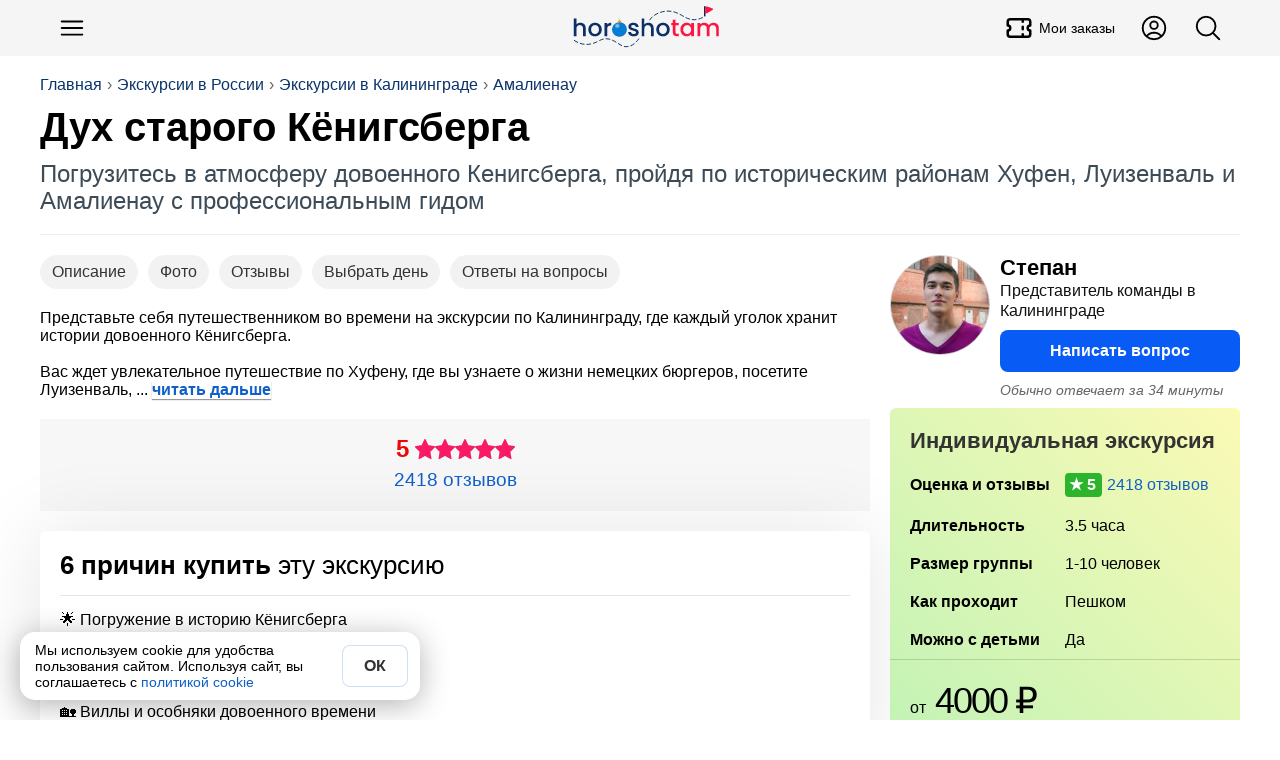

--- FILE ---
content_type: text/html; charset=utf-8
request_url: https://horosho-tam.ru/rossiya/kaliningrad/ekskursiya/duh-starogo-kyonigsberga
body_size: 27692
content:
<!DOCTYPE html><html lang="ru"><head><meta charset="UTF-8"><meta name="referrer" content="strict-origin-when-cross-origin"><meta name="viewport" content="width=device-width, initial-scale=1"><title>Прогулка по Калининграду: Хуфен, Луизенваль, Амалиенау Экскурсия</title><meta content="Прогулка по Калининграду: Хуфен, Луизенваль, Амалиенау Экскурсия" property="og:title"><meta content="Экскурсия в Калининграде: Индивидуальная экскурсия ⛳ по Калининграду Дух старого Кёнигсберга: Хуфен, Луизенваль, Амалиенау 🇷🇺. Откройте исторические районы, архитектурные шедевры и секреты довоенного Кенигсберга" name="description"><meta content="Экскурсия в Калининграде: Индивидуальная экскурсия ⛳ по Калининграду Дух старого Кёнигсберга: Хуфен, Луизенваль, Амалиенау 🇷🇺. Откройте исторические районы, архитектурные шедевры и секреты довоенного Кенигсберга" property="og:description"><script>(function (w, d, s, l, i) {
	w[l] = w[l] || [];
	w[l].push({
		'gtm.start':
			new Date().getTime(), event: 'gtm.js'
	});
	var f = d.getElementsByTagName(s)[0],
		j = d.createElement(s), dl = l != 'dataLayer' ? '&l=' + l : '';
	j.async = true;
	j.src =
		'https://www.googletagmanager.com/gtm.js?id=' + i + dl;
	f.parentNode.insertBefore(j, f);
})(window, document, 'script', 'dataLayer', 'GTM-NLPJT59');
</script><link href="https://horosho-tam.ru/rossiya/kaliningrad/ekskursiya/duh-starogo-kyonigsberga" rel="canonical"><meta content="https://horosho-tam.ru/rossiya/kaliningrad/ekskursiya/duh-starogo-kyonigsberga" property="og:url"><meta content="website" property="og:type"><meta content="https://resize.tripster.ru/8lD5H4yC6gOOAevv-KbFxE5QKZg=/fit-in/1600x900/filters:no_upscale()/https://cdn.tripster.ru/photos/1f58885e-b8f4-4647-8ec3-90de4f2f541e.jpg" property="og:image"><meta content="https://resize.tripster.ru/8lD5H4yC6gOOAevv-KbFxE5QKZg=/fit-in/1600x900/filters:no_upscale()/https://cdn.tripster.ru/photos/1f58885e-b8f4-4647-8ec3-90de4f2f541e.jpg" property="vk:image"><meta content="https://resize.tripster.ru/8lD5H4yC6gOOAevv-KbFxE5QKZg=/fit-in/1600x900/filters:no_upscale()/https://cdn.tripster.ru/photos/1f58885e-b8f4-4647-8ec3-90de4f2f541e.jpg" property="twitter:image"><meta property="og:site_name" content="ХорошоТам"><script type="application/ld+json">{"@context":"https://schema.org","@type":"WebSite","name":"ХорошоТам","url":"https://horosho-tam.ru"}</script><link rel="icon" type="image/png" href="/favicon-96x96.png" sizes="96x96"><link rel="icon" type="image/svg+xml" href="/favicon.svg"><link rel="shortcut icon" href="/favicon.ico"><link rel="apple-touch-icon" sizes="180x180" href="/apple-touch-icon.png"><link rel="manifest" href="/site.webmanifest"><style>*{box-sizing:border-box}:after,:before{box-sizing:inherit}body,h1,h2,h3,h4,h5,h6,html,img{margin:0;padding:0}button,input,select,textarea{font:inherit}[type=button],[type=reset],[type=submit],button{-webkit-appearance:none;appearance:none}img{border:0;height:auto;max-width:100%}audio,iframe,video{display:block;max-width:100%}[hidden]{display:none!important}html{color:#000;display:block;font-family:Helvetica Neue,Helvetica,Arial,sans-serif;font-size:16px;line-height:1.15;margin:0;padding:0;-webkit-text-size-adjust:100%}body{margin:0;-webkit-font-smoothing:antialiased;-webkit-tap-highlight-color:rgba(0,0,0,0)}html.scroll_off{height:100%;overflow:hidden!important}@media(max-width:767px){:active{transition:none!important}}.a{cursor:pointer;display:inline}.a_self{border-bottom:1px dashed #1060ca}.a,a{color:#1060ca;hyphens:manual;text-decoration:none}@media(hover:hover){.a:hover,a:hover{border-color:#ff4500;color:#ff4500}}.a:active,a:active{border-color:#ff4500;color:#ff4500}.w-full{width:100%}.btn_lite{background-color:#fff;border:1px solid #085cf5;color:#085cf5}@media(hover:hover){.btn_lite:hover{border-color:#085cf5;box-shadow:0 0 6px #0003;color:#085cf5}}.btn{background-color:#085cf5;border:none;color:#fff}@media(hover:hover){.btn:hover{background-color:#0649c4;color:#fff}}.btn.btn_waiting{background-color:#ddd;color:#333;cursor:wait}.btn_color{background-color:#085cf5;border:none;color:#fff}@media(hover:hover){.btn_color{transition:all .12s ease-in-out}.btn_color:hover{background-color:#0649c4;color:#fff}}.btn_white{background-color:#fff;border:none;box-shadow:0 2px 4px #0003;color:#333}@media(hover:hover){.btn_white:hover{box-shadow:0 1px 4px #00000080;color:#333}}.btn_white.btn_waiting{background-color:#ddd;box-shadow:inset 0 2px 4px #0003;color:#999;cursor:wait}.btn,.btn_lite,.btn_white{border-radius:6px;clear:both;cursor:pointer;display:inline-block;font-weight:700;line-height:1.4;padding:10px 15px;text-align:center;-webkit-user-select:none;user-select:none}@media(min-width:768px){.btn,.btn_lite,.btn_white{transition:all .12s ease-in-out}}@media(max-width:510px){.btn,.btn_lite,.btn_white{display:block;flex-basis:100%;width:100%}}.btn_off{cursor:not-allowed}.btn_off,.btn_off:hover{background-color:#ddd;color:#666}#page{min-height:800px}.dark-theme #page{background-color:#27292d;color:#fffc}#page .mpc{margin:auto;max-width:1024px;padding-left:10px;padding-right:10px;text-align:left}.meta{display:none}h1,h2,h3,h4,h5,h6{font-family:Helvetica Neue,Helvetica,Arial,sans-serif;margin:0}h1 i,h2 i,h3 i,h4 i,h5 i,h6 i{color:#ff1493}.lead{color:#555;font-size:16px;line-height:20px;text-align:left}@media(max-width:500px){.lead{font-size:14px;line-height:18px}}.pg{text-align:center}h1{hyphens:auto}h1.hh{font-size:38px;line-height:1.1em;margin-bottom:20px;margin-top:10px;text-align:left}@media(max-width:767px){h1.hh{font-size:26px;margin-bottom:10px}}.hh b{color:#ff4500;hyphens:none}.desc{color:#666}iframe{border:none;display:block;margin:0}aside{box-sizing:border-box}input,textarea{border:none;hyphens:unset}input[readonly],textarea[readonly]{background-color:#eee;color:#999}blockquote,figure,picture{margin:0;padding:0}#ads_page_top{display:block;padding-bottom:20px}.flag_bg{background-position:50%;background-size:contain}.flag,.flag_bg{background-repeat:no-repeat}.flag{background-image:url(/assets/0bb9752ec1327738f79b.png);background-size:3171.875% 833.3333333333%}.lazyload,.lazyloading{opacity:0}img.lazyload:not([src]){visibility:hidden}.lazy-script{background-color:#fff}.lazy-script.style1{border:1px solid #ddd;padding:4px}.wrap,.wrap_big{box-sizing:border-box;margin-left:auto;margin-right:auto;max-width:1200px;text-align:left}.wrap{padding-left:15px;padding-right:15px}@media(min-width:1200px){.wrap{padding-left:0;padding-right:0}}.wrap_big{max-width:1200px;padding-left:0;padding-right:0}@media(max-width:1200px){.wrap.wrap5,.wrap_big.wrap5{padding-left:5px;padding-right:5px}.wrap.wrap0,.wrap_big.wrap0{padding-left:0;padding-right:0}}.scrollbar{-ms-overflow-style:none}.scrollbar::-webkit-scrollbar{display:none}.hide_block{display:none!important}table{border-collapse:collapse}svg{height:1em;width:1em}button,input,textarea{font-family:inherit;font-size:inherit}#navi{margin:10px auto;z-index:1;-ms-overflow-style:none;padding:4px 0;position:relative}@media(max-width:767px){#navi{margin:2px -10px 0;padding:5px 0}#navi .navi_ul{overflow:auto}#navi .navi_ul::-webkit-scrollbar{display:none}#navi .navi_ul .navi_a{font-size:16px}#navi .navi_ul .navi_a .navi_cnt:before{line-height:16px}#navi li:first-child{margin-left:10px}}#navi .navi_ul{list-style-type:none;margin:5px 0;padding:0}@media(max-width:767px){#navi .navi_ul{display:block;white-space:nowrap}}#navi .navi_li{align-items:center;background-color:#eee;border:1px solid #444;border-radius:6px;display:inline-block;margin:3px 10px 3px 0;padding:0;position:relative;-webkit-user-select:none;user-select:none}#navi .navi_li:hover{background-color:#fff}#navi .navi_li:first-child .navi_a{font-weight:700}#navi .navi_li.ac{background-color:#333}#navi .navi_li.ac .navi_a{color:#fff}#navi .navi_li.navi_with_cnt{padding-right:10px}#navi .navi_li#navi_country_drop_list{padding-right:20px}#navi .navi_li#navi_country_drop_list:after{background-size:auto 100%;margin-right:5px}#navi .navi_li#navi_country_drop_list .navi_title{margin-right:-2px}#navi .navi_a{color:#333;font-size:18px;font-weight:400!important;position:relative;white-space:nowrap}#navi .navi_cnt:before{background-color:#ff1493;border-radius:3px;color:#fff;content:attr(data-cnt);display:inline-block;font-size:12px;line-height:18px;margin-left:-5px;padding:0 3px;text-align:center;transform:translateY(-2px)}#navi .navi_emoji{display:inline-block;margin-right:-5px;padding-left:10px}#navi .navi_title{display:inline-block;padding:4px 10px}#fast_links{margin-bottom:5px}#fast_links .wrap{display:flex}#fast_links .wrap .r{align-items:center;color:#075fdb;display:flex;font-weight:700}#fast_links .wrap .r:before{content:"🔥";display:inline-block;font-size:24px;margin-right:10px}#fast_links .wrap .r:hover{color:#ff4500}#crumbs_box{margin-top:20px;overflow:auto;text-align:left;width:100%}#crumbs_box::-webkit-scrollbar{display:none}@media(min-width:900px){#crumbs_box{overflow:unset}}#crumbs{align-items:center;display:flex;flex-wrap:nowrap;font-size:14px;list-style-type:none;margin:0;padding:0;text-align:center;white-space:nowrap}@media(min-width:900px){#crumbs{flex-wrap:wrap;font-size:16px}}#crumbs li{display:block;position:relative}@media(max-width:767px){#crumbs li{display:inline-block}}#crumbs li a{color:#09336b;display:inline-block;-webkit-user-select:none;user-select:none}#crumbs li a:hover{color:#ff4500}#crumbs li:before{color:#666;content:"›";display:inline-block;margin:0 5px;text-shadow:none}#crumbs li.crumb_main,#crumbs li:first-child{margin-left:0}#crumbs li.crumb_main:before,#crumbs li:first-child:before{display:none}#top_line{align-items:center;background-color:#f5f5f5;display:flex;min-height:56px;padding:5px 0;position:relative;z-index:1000}#top_line__wrap{display:flex;flex:1;justify-content:space-between}.top_menu__btn.button_svg.button{color:#000;font-size:30px}.top_menu__btn__text{font-size:14px;font-weight:500;margin-left:5px}.top_menu__btn__extra{display:none!important}@media(min-width:900px){.top_menu__btn__extra{display:flex!important}}#menu_btn{margin-left:5px}#header_finder_btn{margin-right:5px}#header_finder{align-items:center;display:flex;justify-self:flex-end}#finder_box{background-color:#0000;border:none;border-radius:3px;display:none;flex:1;justify-content:center;outline:none}#finder{display:block;flex:1;max-width:800px;padding:5px 10px}#top_line.ac_finder #header_finder{flex:1}#top_line.ac_finder #header_finder #finder_box{animation:finder_box .15s ease-out;display:flex}@keyframes finder_box{0%{opacity:0}}#top_line.ac_finder #logo{display:none}#top_linka{font-size:18px;margin-bottom:10px;padding-top:30px;position:relative;z-index:1}@media(min-width:900px){#top_linka{font-size:24px}}#top_linka a{color:#fff}#top_linka a span{text-decoration:underline}.logo_new{background-image:url(/assets/d70d7c17cdd638be17e1.svg);background-position:50%;background-repeat:no-repeat;background-size:contain;flex:1}@media(min-width:900px){.logo_new{margin-left:200px}}.logo{align-items:center;align-self:center;display:flex;flex:1;font-size:24px;font-weight:500;justify-content:center;letter-spacing:-1.5px;-webkit-user-select:none;user-select:none}.logo,.logo:hover{color:#000}.logo__second{background-color:#3a73dc;border-radius:50% 5px 5px 50%;color:#fff;font-size:16px;margin-left:2px;padding:2px 6px 2px 8px;transform:rotate(-15deg) translate(1px,-3px)}.logo__second_with_flag{align-items:center;border-radius:5px;display:flex;padding-left:6px;transform:none}.logo__flag{background-position:50%;background-repeat:no-repeat;background-size:cover;display:inline-block;height:12px;margin-left:5px;width:20.4px}@media(hover:hover){.logo:hover .logo__second{background-color:#ff4500}}#top_page{margin-bottom:20px;overflow:hidden;padding:0 15px;position:relative}@media(min-width:1200px){#top_page{padding:0}}#top_center{border-bottom:1px solid #eee;display:flex;flex:1;flex-direction:column;justify-content:space-between;padding-bottom:20px;position:relative;width:100%;z-index:3}#top_center.hide{visibility:hidden}.header_title_box{margin-top:10px}.header_title{font-family:Arial Black,Arial,Tahoma,Helvetica,sans-serif;font-size:28px;font-weight:700;hyphens:auto;overflow:hidden}@media(min-width:900px){.header_title{font-size:40px}}.header_lead{color:#3d4b57;font-size:18px;margin-top:10px}@media(min-width:900px){.header_lead{font-size:24px}}.is-loading{color:#aaa;cursor:wait;position:relative}.is-loading:before{animation:anim_loading .5s linear infinite;border:3px solid #6495ed;border-bottom-color:#fff;border-radius:50%;content:"";height:20px;left:50%;position:absolute;top:50%;transform:translate(-50%,-50%);transform-origin:left top;width:20px}@keyframes anim_loading{to{rotate:1turn}}.wrapper{margin-left:auto;margin-right:auto}.wrapper+.wrapper{margin-top:20px}.wrapper_cloud{background-color:#fff;box-shadow:0 0 80px #0000001a}.wrapper_cloud,.wrapper_grey{border-radius:6px;padding:20px}.wrapper_grey{background-color:#f5f5f5}.wrapper_cols_2>.wrapper+.wrapper,.wrapper_cols_3>.wrapper+.wrapper{margin-top:10px}@media(min-width:900px){.wrapper_cols_2,.wrapper_cols_3{display:flex;flex-wrap:wrap}.wrapper_cols_2>.wrapper,.wrapper_cols_3>.wrapper{flex:1;min-width:calc(50% - 10px);width:calc(50% - 10px)}.wrapper_cols_2>.wrapper:nth-child(2n),.wrapper_cols_3>.wrapper:nth-child(2n){margin-left:10px}.wrapper_cols_2>.wrapper:first-child,.wrapper_cols_2>.wrapper:nth-child(2),.wrapper_cols_3>.wrapper:first-child,.wrapper_cols_3>.wrapper:nth-child(2){margin-top:0}.wrapper_cols_3>.wrapper{margin-left:10px;min-width:calc(33.33% - 10px);width:calc(33.33% - 10px)}.wrapper_cols_3>.wrapper:first-child{margin-left:0}.wrapper_cols_3>.wrapper:first-child,.wrapper_cols_3>.wrapper:nth-child(2),.wrapper_cols_3>.wrapper:nth-child(3){margin-top:0}}.wrapper_h2{border-bottom:1px solid #0000001a;color:#000;font-size:18px;font-weight:500;margin:0 0 15px;padding:0 0 15px}@media(min-width:600px){.wrapper_h2{font-size:26px}}.wrapper_h3{color:#333;font-size:20px;font-weight:700;margin:0 0 20px}@media(min-width:600px){.wrapper_h3{font-size:22px}}.wrapper_lead{color:#999;display:block;font-size:.65em;font-style:normal;font-weight:400;margin-top:5px}@media(min-width:600px){.wrapper_lead{display:inline-block;margin-left:5px}}#footer_muter{margin:50px auto}#footer{background:linear-gradient(0,#222,#000);clear:both;font-size:16px;padding-bottom:100px;text-align:center}@media(min-width:600px){#footer{padding-bottom:20px}}#footer .ftsect{color:#eee;font-weight:700;margin-bottom:20px}#footer .ftlink{margin-top:15px}#footer .trip_link,#footer a{color:#ccc;cursor:pointer;display:inline-block}#footer .trip_link:hover,#footer a:hover{color:#fff}#footer .about_slogan{margin:10px 0}.footer_inner{color:#aaa;flex-wrap:wrap;margin:auto;max-width:1210px;padding:30px 0;text-align:left}@media(min-width:900px){.footer_inner{display:flex}}.footer_section{border-bottom:1px solid #222;margin:0 20px 20px;min-width:unset;padding-bottom:20px}.footer_section:last-child{border-bottom:0}@media(min-width:900px){.footer_section{border:none;flex:1;margin:10px;min-width:300px;padding-bottom:0}}.footer_about{flex:1;min-width:90%}.payment_footer_title{margin-top:10px}.payment_footer{display:flex}.payment_footer .rr{background-position:50%;background-repeat:no-repeat;background-size:contain;height:24px;width:62px}.payment_footer .rr.payment_visa{background-image:url(/assets/b1ae10bcdb8e8fd87eaf.svg);margin-right:6px}.payment_footer .rr.payment_mastercard{background-image:url(/assets/edddf8f218accd573110.svg);width:40px}.payment_footer .rr.payment_mir{background-image:url(/assets/a11dff9d5d6e642ba23c.svg);margin-right:0;width:82px}.footer__row_with_icon{align-items:center;display:flex;margin-top:15px}.footer__row_with_icon__text{margin-left:10px}.hide-s{display:none}@media(min-width:600px){.hide-s{display:block}}.show-s{display:block}@media(min-width:600px){.show-s{display:none}}.b{font-weight:700!important}.w-s{max-width:600px}.w-m{max-width:900px}.w-l{max-width:1200px}.w-xl{max-width:1536px}.mt{margin-top:20px}.mb{margin-bottom:20px}.ml{margin-left:20px}.mr{margin-right:20px}.mh{margin-bottom:20px;margin-top:20px}.m5{margin:5px}.mt5{margin-top:5px}.mb5{margin-bottom:5px}.ml5{margin-left:5px}.mr5,.mw5{margin-right:5px}.mw5{margin-left:5px}.mh5{margin-bottom:5px;margin-top:5px}.m10{margin:10px}.mt10{margin-top:10px}.mb10{margin-bottom:10px}.ml10{margin-left:10px}.mr10,.mw10{margin-right:10px}.mw10{margin-left:10px}.mh10{margin-bottom:10px;margin-top:10px}.m15{margin:15px}.mt15{margin-top:15px}.mb15{margin-bottom:15px}.ml15{margin-left:15px}.mr15,.mw15{margin-right:15px}.mw15{margin-left:15px}.mh15{margin-bottom:15px;margin-top:15px}.m30{margin:30px}.mt30{margin-top:30px}.mb30{margin-bottom:30px}.ml30{margin-left:30px}.mr30,.mw30{margin-right:30px}.mw30{margin-left:30px}.mh30{margin-bottom:30px;margin-top:30px}.m0{margin:0!important}.fs14{font-size:14px}.fs18{font-size:18px}.fs22{font-size:22px}.fs28{font-size:28px}.fs32{font-size:32px}.flex{display:flex}.flex-vc{align-items:center}.flex-hc{justify-content:center}.flex-1{flex:1}</style><link rel="stylesheet" href="/assets/9427.e4cd248e9423d2d8cfcf.css"><link rel="stylesheet" href="/assets/ekskursiya.d3e4326d94d51c53feef.css"><script>var page = "ekskursiya";var lang = "ru";window.dataLayer = window.dataLayer || [];window.no_ads = true;window.eProduct = {"item_name":"Дух старого Кёнигсберга","item_id":"5fdeb53d8f223510bd0cf09d","price":1.61,"price_full":4000,"item_brand":"tr","item_category":"Экскурсии","item_category2":"Россия","item_category3":"Калининград","item_variant":"private","quantity":1,"currency":"RUB","location_id":"ChIJqSF8S40940YR024SFgCWUFA"};window.eProduct_currency = "RUB";window.accepted_terms = {};</script><script>window.menu_navi = {"country":{"obzor":{"emoji":"🇷🇺","url":"rossiya/obzor","title":"Россия"},"ekskursii_country":{"url":"rossiya/ekskursii","title":"Экскурсии"},"tury_country":{"url":"rossiya/tury","title":"Туры"},"art":{"url":"rossiya","title":"Статья о стране"},"goroda":{"url":"rossiya/goroda","title":"Города"},"foto":{"url":"rossiya/foto","title":"Фото"}},"city":{"ekskursii":{"cnt":837,"url":"rossiya/kaliningrad/ekskursii","title":"Экскурсии"},"tury":{"cnt":218,"url":"rossiya/kaliningrad/tury","title":"Туры"},"obzor":{"url":"rossiya/kaliningrad/obzor","title":"Калининград"},"art":{"url":"rossiya/kaliningrad","title":"О городе"},"avia":{"url":"rossiya/kaliningrad/avia","title":"Авиабилеты"},"ekskursiya":{"url":"rossiya/kaliningrad/ekskursiya/duh-starogo-kyonigsberga","title":"Экскурсия","ac":true},"foto":{"url":"rossiya/kaliningrad/foto","title":"Фото"}}};</script><script>window._ro = {"top_links":[["Экскурсии в России","rossiya/ekskursii"],["Экскурсии в Калининграде","rossiya/kaliningrad/ekskursii"],["Амалиенау","rossiya/kaliningrad/ekskursii/amalienau"]],"country":{"_id":"5969411895934c3ce543bce9","title":"Россия","code":"ru","url":"rossiya","name":{"uk":"Росія","ar":"روسيا","id":"Rusia","zh-TW":"俄羅斯","vi":"Nga","ms":"Rusia","ko":"러시아","tl":"Russia","zh-Hant":"俄羅斯","jp":"ロシア","lt":"Russia","pt-BR":"Rússia","pt":"Rússia","pl":"Rosja","zh-CN":"俄罗斯","es":"Rusia","fr":"Russie","it":"Federazione Russa","th":"รัสเซีย","tr":"Rusya","de":"Russische Föderation","ru":"Россия","en":"Russia"},"full":"Российская Федерация","capital":{"title":"Москва","url":"moskva","code":"mow","travelata":{"_id":"65499920f3666225ddb6e3c6","id":1724},"level_travel":{"id":213,"url":"Moscow"}},"pic":"62a0a9469e40f980a8bb64dd","corona_cases":23158908,"arts":158,"travelata":{"_id":"6549968cf3666225ddb6dd1e","id":76,"popular":1},"excursions":{"count":20324,"tours":5187},"main_art":true,"sravni":{"slug":"rossija"}},"has_arts":true,"city":{"_id":"59dd6502e871ca5fb3440786","title":"Калининград","name":{"uk":"Калінінград","ar":"كالينينغراد","id":"Kaliningrad","zh-TW":"加里寧格勒","vi":"Kaliningrad","ms":"Kaliningrad","ko":"칼리닌그라드","tl":"Kaliningrado","zh-Hant":"加里寧格勒","jp":"カリーニングラード","lt":"Kaliningrad","pt-BR":"Kaliningrado","pt":"Kaliningrado","pl":"Kaliningrad","zh-CN":"加里宁格勒","es":"Kaliningrado","fr":"Kaliningrad","it":"Kaliningrad","th":"คาลีนินกราด","tr":"Kaliningrad","de":"Kaliningrad","ru":"Калининград","en":"Kaliningrad"},"code":"kgd","tz":"Europe/Kaliningrad","coord":{"lat":54.882656,"lon":20.586645},"url":"kaliningrad","t":0,"pic":"64206d96ab62e42ffc236bd5","travelata":{"_id":"65499920f3666225ddb6e31c","id":1651},"arts":9,"airports_civil":1,"excursions":{"count":837,"tours":218},"main_art":true,"capital_region":true,"yandex":{"region_id":22},"google_place_id":"ChIJqSF8S40940YR024SFgCWUFA"},"in_country":"в России","country_from":"России","country_po":"России","top_pic":"/thumb/top/pics/d5/6b/64206d96ab62e42ffc236bd5/kaliningrad.jpg","in_city":"в Калининграде","city_to":"в Калининград","city_from":"Калининграда","city_po":"Калининграду","flag":"🇷🇺"};</script><script>window.booking_inside = true;</script><script>window._ex_opt = {"_id":"5fdeb53d8f223510bd0cf09d","id":18817,"partner":"tr","is_tour":null,"main_type":"private","off":null,"max_persons":10};window.ex_ab_test = 0;window.ex_good_text = true;</script><script src="/assets/runtime.b17fe21389cb67437549.js" defer></script><script src="/assets/2724.2bcc7ea6ac161f1b88e4.js" defer></script><script src="/assets/3681.8cd7a085947383cd66d3.js" defer></script><script src="/assets/2899.93424fe4ad5e0b8624a9.js" defer></script><script src="/assets/9264.1f186519785f94258dcb.js" defer></script><script src="/assets/139.4098470050d16410ff44.js" defer></script><script src="/assets/ekskursiya.797ac83a38256935097f.js" defer></script></head><body data-page="ekskursiya"><noscript><iframe src="https://www.googletagmanager.com/ns.html?id=GTM-NLPJT59" height="0" width="0" style="display:none;visibility:hidden"></iframe></noscript><script type="text/javascript">(function(m,e,t,r,i,k,a){m[i]=m[i]||function(){(m[i].a=m[i].a||[]).push(arguments)}; m[i].l=1*new Date(); for (var j = 0; j < document.scripts.length; j++) {if (document.scripts[j].src === r) { return; }} k=e.createElement(t),a=e.getElementsByTagName(t)[0],k.async=1,k.src=r,a.parentNode.insertBefore(k,a)}) (window, document, "script", "https://mc.yandex.ru/metrika/tag.js", "ym"); ym(45707310, "init", { clickmap:true, trackLinks:true, accurateTrackBounce:true, webvisor:true, ecommerce:"dataLayer" });</script><header id="top_line"><div class="wrap_big" id="top_line__wrap"><button class="button-text button top_menu__btn button_svg" type="button" id="menu_btn" title="Меню"><svg xmlns="http://www.w3.org/2000/svg" fill="none" viewBox="0 0 24 24" stroke-width="1.5" stroke="currentColor">
    <path stroke-linecap="round" stroke-linejoin="round" d="M3.75 6.75h16.5M3.75 12h16.5m-16.5 5.25h16.5" />
</svg></button><a class="logo_new" href="/" title="ХорошоТам"></a><a class="button-text button button_svg top_menu__btn top_menu__btn__extra" title="Мои заказы" href="/my/orders"><svg stroke="currentColor" fill="none" stroke-width="2" viewBox="0 0 24 24" stroke-linecap="round" stroke-linejoin="round" height="200px" width="200px" xmlns="http://www.w3.org/2000/svg"><path d="M15 5l0 2"></path><path d="M15 11l0 2"></path><path d="M15 17l0 2"></path><path d="M5 5h14a2 2 0 0 1 2 2v3a2 2 0 0 0 0 4v3a2 2 0 0 1 -2 2h-14a2 2 0 0 1 -2 -2v-3a2 2 0 0 0 0 -4v-3a2 2 0 0 1 2 -2"></path></svg><div class="top_menu__btn__text">Мои заказы</div></a><a class="button-text button button_svg top_menu__btn top_menu__btn__extra" title="Личный кабинет" href="/my"><svg xmlns="http://www.w3.org/2000/svg" fill="none" viewBox="0 0 24 24" stroke-width="1.5" stroke="currentColor">
    <path stroke-linecap="round" stroke-linejoin="round" d="M17.982 18.725A7.488 7.488 0 0 0 12 15.75a7.488 7.488 0 0 0-5.982 2.975m11.963 0a9 9 0 1 0-11.963 0m11.963 0A8.966 8.966 0 0 1 12 21a8.966 8.966 0 0 1-5.982-2.275M15 9.75a3 3 0 1 1-6 0 3 3 0 0 1 6 0Z" />
</svg></a><div id="header_finder"><button class="button-text button top_menu__btn button_svg" type="button" id="header_finder_btn" title="Поиск"><svg xmlns="http://www.w3.org/2000/svg" fill="none" viewBox="0 0 24 24" stroke-width="1.5" stroke="currentColor">
    <path stroke-linecap="round" stroke-linejoin="round" d="m21 21-5.197-5.197m0 0A7.5 7.5 0 1 0 5.196 5.196a7.5 7.5 0 0 0 10.607 10.607Z" />
</svg></button></div></div></header><div id="top_page"><div class="wrap_big" id="top_center"><div id="crumbs_box" onclick="yaMetrika('crumbs')"><ol id="crumbs"><li><a href="/">Главная</a></li><li><a href="/rossiya/ekskursii">Экскурсии в России</a></li><li><a href="/rossiya/kaliningrad/ekskursii">Экскурсии в Калининграде</a></li><li><a href="/rossiya/kaliningrad/ekskursii/amalienau">Амалиенау</a></li></ol></div><script type="application/ld+json">{"@context":"https://schema.org","@type":"BreadcrumbList","itemListElement":[{"@type":"ListItem","position":1,"item":{"@id":"https://horosho-tam.ru","name":"Главная"}},{"@type":"ListItem","position":2,"item":{"@id":"https://horosho-tam.ru/rossiya/ekskursii","name":"Экскурсии в России"}},{"@type":"ListItem","position":3,"item":{"@id":"https://horosho-tam.ru/rossiya/kaliningrad/ekskursii","name":"Экскурсии в Калининграде"}},{"@type":"ListItem","position":4,"item":{"@id":"https://horosho-tam.ru/rossiya/kaliningrad/ekskursii/amalienau","name":"Амалиенау"}},{"@type":"ListItem","position":5,"item":{"@id":"https://horosho-tam.ru/rossiya/kaliningrad/ekskursiya/duh-starogo-kyonigsberga","name":"Дух старого Кёнигсберга"}}]}</script><div class="header_title_box"><h1 class="header_title" data-len="30">Дух старого Кёнигсберга</h1><div class="header_lead">Погрузитесь в атмосферу довоенного Кенигсберга, пройдя по историческим районам Хуфен, Луизенваль и Амалиенау с профессиональным гидом</div></div></div></div><main class="page_ekskursiya wrap" id="page"><div id="ex_context" data-ab="0"><div id="ex_left"><div class="eks_box_info"><nav class="scrollbar" id="ex_navi"><button class="button-rounded button ex_navi_a" type="button" data-href="#desc">Описание</button><button class="button-rounded button ex_navi_a" type="button" data-href="#ex_photos">Фото</button><button class="button-rounded button ex_navi_a" type="button" data-href="#otzyvy">Отзывы</button><button class="button-rounded button ex_navi_a" type="button" data-href="#schedule_ex">Выбрать день</button><button class="button-rounded button ex_navi_a" type="button" data-href="#faq">Ответы на вопросы</button></nav><div class="read_more ex_annotation" id="read_more_4852285008">Представьте себя путешественником во времени на экскурсии по Калининграду, где каждый уголок хранит истории довоенного Кёнигсберга.<br><br>Вас ждет увлекательное путешествие по Хуфену, где вы узнаете о жизни немецких бюргеров, посетите Луизенваль, <details class="hidden_block" id="hidden_block_1138403415"><summary class="hidden_show a" onclick="yaMetrika('read_more')">читать дальше</summary><p>где вас ожидают истории о королеве Луизе и Наполеоне, и прогуляетесь по Амалиенау, наслаждаясь видами немецких вилл.<br><br>Эта экскурсия станет настоящим открытием для любителей истории и архитектуры, предоставляя уникальную возможность увидеть Калининград глазами его предыдущих жителей</p><script>document.getElementById('hidden_block_1138403415').addEventListener('toggle', () => {document.querySelector('#read_more_4852285008').insertAdjacentHTML('beforeEnd', document.querySelector('#hidden_block_1138403415 p').innerHTML);document.getElementById('hidden_block_1138403415').remove();
});</script></details><style>.hidden_block{display:inline;}.hidden_show{list-style: none;display:inline-block;}.hidden_show::-webkit-details-marker{display: none;}</style></div><div class="rating_box"><div class="r_rate"><div class="r_rating_box"><div class="r_rate_sum">5</div><div class="r_rating_box_line"><div class="r_rating_def r_rating_stars"></div><div class="r_rating r_rating_stars" style="width: 100px" title="Оценка 5 из 5"></div></div></div></div><div class="rating_box_info"><span class="a r_reviews">2418 отзывов</span></div></div><section class="wrapper wrapper_cloud w-full" style="margin-top: 20px"><h2 class="wrapper_h2"><strong>6 причин купить</strong> эту экскурсию</h2><ul class="box_list box_list__pure box_list__ul"><li class="box_list__ul_li">🌟 Погружение в историю Кёнигсберга</li><li class="box_list__ul_li">🏛️ Уникальные архитектурные стили</li><li class="box_list__ul_li">👑 Истории о королеве Луизе и Наполеоне</li><li class="box_list__ul_li">🌳 Прогулка по самым зеленым районам</li><li class="box_list__ul_li">🏡 Виллы и особняки довоенного времени</li><li class="box_list__ul_li">🗺️ Маршрут с опытным гидом</li></ul></section></div><aside class="ex_right_mobile" id="ex_right"><div class="hello_ava"><img class="guide_ava" src="https://resize.tripster.ru/fUsd60AnAyHE3iD0q15g5vZRiys=/150x150/filters:no_upscale()/https://cdn.tripster.ru/avatars/449a55c6-1c64-4515-b13d-7ce04e879b81.jpg" alt="Степан" loading="lazy"><div class="hello_ava_right"><div class="guide_name guide_s2"><b>Степан</b><span>Представитель команды в Калининграде</span></div><form class="book_link_form" method="POST" action="/ex"><input type="hidden" name="_id" value="5fdeb53d8f223510bd0cf09d"><input type="hidden" name="sub" value="quest_top"><input type="hidden" name="anchor" value="Написать вопрос"><button class="button trip_link sz-l w-full" type="submit" data-metrika="guide_quest_top">Написать вопрос</button></form><i class="r_avg_react">Обычно отвечает за 34 минуты</i></div></div><div class="ex_sticky"><div id="ex_box"><div id="book_table_box"><table id="book_table"><caption>Индивидуальная экскурсия</caption><tbody><tr data-key="rating"><th>Оценка и отзывы</th><td><span class="excursion_rate r_rate_5" data-rate="5">2418 отзывов</span></td></tr><tr data-key="duration"><th>Длитель&shy;ность</th><td>3.5 часа</td></tr><!--+tr('size', 'Размер группы', '👥')= ExType.size_people + (!q.is_tour && q.is_private && q.max_persons < 20 ? ' (индивидуально для вас)' : '')--><tr data-key="size"><th>Размер группы</th><td>1-10 человек</td></tr><tr data-key="transport"><th>Как проходит</th><td>Пешком</td></tr><tr data-key="🧒"><th>Можно с детьми</th><td>Да</td></tr></tbody></table></div><div id="book_button_box"><div id="eks_info_bottom_cont"><div class="price_box"><div class="price_val_box"><span class="r_price_from">от </span><span class="price_val">4000 ₽</span><span class="price_for"> за 1–3 человек или 1067 ₽ за человека, если вас больше</span></div></div><form class="book_link_form" method="POST" action="/ex"><input type="hidden" name="_id" value="5fdeb53d8f223510bd0cf09d"><input type="hidden" name="sub" value="booking"><input type="hidden" name="anchor" value="Заказать"><button class="button trip_link sz-xl w-full" type="submit" id="book_button">Заказать</button></form><div class="after_order_btn">Не беспокойтесь! При нажатии этой кнопки ничего оплачивать не нужно, можно просто задать <form class="book_link_form" method="POST" action="/ex" style="display: inline"><input type="hidden" name="_id" value="5fdeb53d8f223510bd0cf09d"><input type="hidden" name="sub" value="quest_order"><input type="hidden" name="anchor" value="вопрос организатору"><button class="book_link_inline trip_link" type="submit" data-metrika="guide_quest_order">вопрос организатору</button></form></div></div></div></div><ul class="ex_ul"><li><div class="ex_ul_b">Удобный возврат</div><div class="ex_ul_txt">Вы можете отменить заказ и вернуть 100% предоплаты, внесенную через наш сайт, если до начала мероприятия осталось более 48 часов.<br><br>А при отмене организатором, сроки не важны, мы вернём всю предоплату внесённую через наш сайт.</div></li><li><div class="ex_ul_b">Безопасная оплата</div><div class="ex_ul_txt">Оплата происходит с использованием защищенных платежных систем и в соответствии с 54-ФЗ</div></li><li><div class="ex_ul_b">Более 40 000 экскурсий</div><div class="ex_ul_txt">от 8000 гидов и экскурсионных агентств размещённых на нашем сайте</div></li></ul></div></aside><div class="zoom_list" id="ex_photos" data-count="106" data-view-count="3"><figure class="phr slider_row slider_photo ph1"><picture><img class="phr__img zoom" src="https://resize.tripster.ru/g1nlABHewzfzAv3qOPo0vWGvxMM=/fit-in/800x600/filters:no_upscale()/https://cdn.tripster.ru/photos/3f81412e-98e5-4b61-b238-0ea5278d3aff.jpg" data-orig="https://resize.tripster.ru/APe5g0Qy13n5pNGPhYNULWPfwfc=/fit-in/1600x900/filters:no_upscale()/https://cdn.tripster.ru/photos/3f81412e-98e5-4b61-b238-0ea5278d3aff.jpg" alt="Дух старого Кёнигсберга" srcset="https://resize.tripster.ru/g1nlABHewzfzAv3qOPo0vWGvxMM=/fit-in/800x600/filters:no_upscale()/https://cdn.tripster.ru/photos/3f81412e-98e5-4b61-b238-0ea5278d3aff.jpg 800w, https://resize.tripster.ru/APe5g0Qy13n5pNGPhYNULWPfwfc=/fit-in/1600x900/filters:no_upscale()/https://cdn.tripster.ru/photos/3f81412e-98e5-4b61-b238-0ea5278d3aff.jpg 1200w" sizes="(max-width: 320px) 200px, (max-width: 600px) 600px, (max-width: 899px) 900px, (min-width: 900px) 300px" width="745" height="560" loading="lazy" decoding="async"></picture></figure><figure class="phr slider_row slider_photo ph2"><picture><img class="phr__img zoom" src="https://resize.tripster.ru/aSoF6FDJ5suKUJleSEfE-74nHiw=/fit-in/800x600/filters:no_upscale()/https://cdn.tripster.ru/photos/e2f41372-6b92-4ba4-9dde-b4e621cee8bf.jpg" data-orig="https://resize.tripster.ru/4oCS6EfR2vH0CKifzvI3ln3HSU4=/fit-in/1600x900/filters:no_upscale()/https://cdn.tripster.ru/photos/e2f41372-6b92-4ba4-9dde-b4e621cee8bf.jpg" alt="Дух старого Кёнигсберга" srcset="https://resize.tripster.ru/aSoF6FDJ5suKUJleSEfE-74nHiw=/fit-in/800x600/filters:no_upscale()/https://cdn.tripster.ru/photos/e2f41372-6b92-4ba4-9dde-b4e621cee8bf.jpg 800w, https://resize.tripster.ru/4oCS6EfR2vH0CKifzvI3ln3HSU4=/fit-in/1600x900/filters:no_upscale()/https://cdn.tripster.ru/photos/e2f41372-6b92-4ba4-9dde-b4e621cee8bf.jpg 1200w" sizes="(max-width: 320px) 200px, (max-width: 600px) 600px, (max-width: 899px) 900px, (min-width: 900px) 300px" width="359" height="270" loading="lazy" decoding="async"></picture></figure><figure class="phr slider_row slider_photo ph3" data-count="103"><picture><img class="phr__img zoom" src="https://resize.tripster.ru/kjKQD6KtlGKYWrH9LrF3-a-gSoU=/fit-in/800x600/filters:no_upscale()/https://cdn.tripster.ru/photos/079ac80d-7e05-4751-a401-654ff59347ce.jpg" data-orig="https://resize.tripster.ru/SWCc8XATm-yYCiDs_J_jEA0npr8=/fit-in/1600x900/filters:no_upscale()/https://cdn.tripster.ru/photos/079ac80d-7e05-4751-a401-654ff59347ce.jpg" alt="Дух старого Кёнигсберга" srcset="https://resize.tripster.ru/kjKQD6KtlGKYWrH9LrF3-a-gSoU=/fit-in/800x600/filters:no_upscale()/https://cdn.tripster.ru/photos/079ac80d-7e05-4751-a401-654ff59347ce.jpg 800w, https://resize.tripster.ru/SWCc8XATm-yYCiDs_J_jEA0npr8=/fit-in/1600x900/filters:no_upscale()/https://cdn.tripster.ru/photos/079ac80d-7e05-4751-a401-654ff59347ce.jpg 1200w" sizes="(max-width: 320px) 200px, (max-width: 600px) 600px, (max-width: 899px) 900px, (min-width: 900px) 300px" width="359" height="270" loading="lazy" decoding="async"></picture></figure><div class="zoom ph_hide" data-orig="https://resize.tripster.ru/mwETe1PRAncg538e-dMDzmx1rKs=/fit-in/1600x900/filters:no_upscale()/https://cdn.tripster.ru/photos/1f632d89-a43d-4674-b9a0-12d9ea6a14e6.jpg"></div><div class="zoom ph_hide" data-orig="https://resize.tripster.ru/8lD5H4yC6gOOAevv-KbFxE5QKZg=/fit-in/1600x900/filters:no_upscale()/https://cdn.tripster.ru/photos/1f58885e-b8f4-4647-8ec3-90de4f2f541e.jpg"></div><div class="zoom ph_hide" data-orig="https://resize.tripster.ru/TTkBCzrFxRCT1p9VRmZ5ZRRkPiA=/fit-in/1600x900/filters:no_upscale()/https://cdn.tripster.ru/photos/69b2231b-b0e9-4f80-bc62-cb3a868503f3.jpg"></div><div class="zoom ph_hide" data-orig="https://resize.tripster.ru/hnvX1jOqhbejrgPjMcNFgSa-2ls=/fit-in/1080x1440/filters:no_upscale()/https://cdn.tripster.ru/photos/ff43ccc4-e6f0-4911-9511-2ac73a81e3f9.jpg" data-review_id="692cc5c4a64d73f8860156f4" data-copyright="Фото из отзыва от Виктория"></div><div class="zoom ph_hide" data-orig="https://resize.tripster.ru/hMVN0LSW1vGHe6Bm3noI53-Plpc=/fit-in/1080x1440/filters:no_upscale()/https://cdn.tripster.ru/photos/d366b72e-5934-4efd-8cf8-4604f3b44471.jpg" data-review_id="692cc5c4a64d73f8860156f4" data-copyright="Фото из отзыва от Виктория"></div><div class="zoom ph_hide" data-orig="https://resize.tripster.ru/lEkJiBvx933G9bdmhPvP12OedIk=/fit-in/1080x1440/filters:no_upscale()/https://cdn.tripster.ru/photos/43e4a213-891c-49fe-841e-900b287f0d6c.jpg" data-review_id="692cc5c4a64d73f8860156f4" data-copyright="Фото из отзыва от Виктория"></div><div class="zoom ph_hide" data-orig="https://resize.tripster.ru/57LJ4TN6m5IucuhNk4z9qUwIXcI=/fit-in/1080x1440/filters:no_upscale()/https://cdn.tripster.ru/photos/4df83979-629e-440b-951e-1bb26f3b2372.jpg" data-review_id="692cc5c4a64d73f8860156f4" data-copyright="Фото из отзыва от Виктория"></div><div class="zoom ph_hide" data-orig="https://resize.tripster.ru/EufAKu7Zvkegt_b6UQJtonTfIj4=/fit-in/1080x1440/filters:no_upscale()/https://cdn.tripster.ru/photos/f27442cb-d841-4421-b746-2fd75dea7a7e.jpg" data-review_id="692cc5c4a64d73f8860156f4" data-copyright="Фото из отзыва от Виктория"></div><div class="zoom ph_hide" data-orig="https://resize.tripster.ru/hA3Wq8Um7r7cxwJ4pKp7FrfJi6c=/fit-in/1080x1440/filters:no_upscale()/https://cdn.tripster.ru/photos/bd38355c-36c9-44cd-b638-ae3e0540932a.jpg" data-review_id="692cc5c4a64d73f8860156f4" data-copyright="Фото из отзыва от Виктория"></div><div class="zoom ph_hide" data-orig="https://resize.tripster.ru/w_mQXZgeHax3AFrqzKnjD9RTafg=/fit-in/1080x1440/filters:no_upscale()/https://cdn.tripster.ru/photos/47629bc5-f4c6-4153-ba21-166f7b92314a.jpg" data-review_id="692cc5c4a64d73f8860156f4" data-copyright="Фото из отзыва от Виктория"></div><div class="zoom ph_hide" data-orig="https://resize.tripster.ru/s1WkKub7IwKsy5khDH82NUbJVD0=/fit-in/1080x1440/filters:no_upscale()/https://cdn.tripster.ru/photos/4f38d974-d72b-49f0-8e61-4d9771aa2326.jpg" data-review_id="692cc5c4a64d73f8860156f4" data-copyright="Фото из отзыва от Виктория"></div><div class="zoom ph_hide" data-orig="https://resize.tripster.ru/JTN1k3N76xavj085fygavRFkFDA=/fit-in/1080x1440/filters:no_upscale()/https://cdn.tripster.ru/photos/fa98c7c8-d3a1-4b42-8cca-5ae4fc47f34f.jpg" data-review_id="692cc5c4a64d73f8860156f4" data-copyright="Фото из отзыва от Виктория"></div><div class="zoom ph_hide" data-orig="https://resize.tripster.ru/meXdcSpFgCj7sYbQrZkfbSm6lVM=/fit-in/1080x1440/filters:no_upscale()/https://cdn.tripster.ru/photos/d81afb38-bb9e-4ea8-b213-aa61f5091492.jpg" data-review_id="6911fbcf14c1071cc114fe71" data-copyright="Фото из отзыва от Анна"></div><div class="zoom ph_hide" data-orig="https://resize.tripster.ru/gmXD124gTgCiIyH2WLuO4LUjxXE=/fit-in/1080x1440/filters:no_upscale()/https://cdn.tripster.ru/photos/df0d3ae5-064c-4dbe-b110-4f07f5c5a357.jpg" data-review_id="6911fbcf14c1071cc114fe71" data-copyright="Фото из отзыва от Анна"></div><div class="zoom ph_hide" data-orig="https://resize.tripster.ru/7fMx1-vPjhV8pnsWU9sLqFcxLP0=/fit-in/1080x1440/filters:no_upscale()/https://cdn.tripster.ru/photos/1f59ac7c-4df1-452d-98da-ad6aab5c3bec.jpg" data-review_id="6911fbcf14c1071cc114fe71" data-copyright="Фото из отзыва от Анна"></div><div class="zoom ph_hide" data-orig="https://resize.tripster.ru/ulFh1wjSnWe6YOnwzKTGfdYzLuw=/fit-in/1080x1440/filters:no_upscale()/https://cdn.tripster.ru/photos/e06e937f-dc32-4593-a3b3-8df45edafecf.jpg" data-review_id="6911fbcf14c1071cc114fe71" data-copyright="Фото из отзыва от Анна"></div><div class="zoom ph_hide" data-orig="https://resize.tripster.ru/FhBSdcE6av52W-sZjwbe1OOR_-g=/fit-in/1080x1440/filters:no_upscale()/https://cdn.tripster.ru/photos/f4600c1d-da8c-4b90-8749-ed2225ba7f93.jpg" data-review_id="6911fbcf14c1071cc114fe71" data-copyright="Фото из отзыва от Анна"></div><div class="zoom ph_hide" data-orig="https://resize.tripster.ru/trN6AL1p_YrTKRFCiWAeTpfoGuI=/fit-in/1080x1440/filters:no_upscale()/https://cdn.tripster.ru/photos/7d04a842-4242-4797-85ce-32f24117f0b6.jpg" data-review_id="6911fbcf14c1071cc114fe71" data-copyright="Фото из отзыва от Анна"></div><div class="zoom ph_hide" data-orig="https://resize.tripster.ru/nulX682me8jZXB-V_0aPhybfc_A=/fit-in/1080x1440/filters:no_upscale()/https://cdn.tripster.ru/photos/96f44b55-f337-4652-a113-60d970dcbef2.jpg" data-review_id="6911fbcf14c1071cc114fe71" data-copyright="Фото из отзыва от Анна"></div><div class="zoom ph_hide" data-orig="https://resize.tripster.ru/h0BNMljcnHtIrhZdl-Zqb8de3N0=/fit-in/1080x1440/filters:no_upscale()/https://cdn.tripster.ru/photos/6770ba14-b948-42ff-b557-501c120daf05.jpg" data-review_id="6911fbcf14c1071cc114fe71" data-copyright="Фото из отзыва от Анна"></div><div class="zoom ph_hide" data-orig="https://resize.tripster.ru/oyM_enx5JUXVz3Egm1Ho_efeEn4=/fit-in/1080x1440/filters:no_upscale()/https://cdn.tripster.ru/photos/50414a28-712a-4f64-8fbc-6af66a71ed24.jpg" data-review_id="6911fbcf14c1071cc114fe71" data-copyright="Фото из отзыва от Анна"></div><div class="zoom ph_hide" data-orig="https://resize.tripster.ru/3J4wIn1Gfp2KvjHZ4iloAzxDWUk=/fit-in/1080x1440/filters:no_upscale()/https://cdn.tripster.ru/photos/b486981e-0874-42da-9bbf-a18285a7ca0e.jpg" data-review_id="6911fbcf14c1071cc114fe71" data-copyright="Фото из отзыва от Анна"></div><div class="zoom ph_hide" data-orig="https://resize.tripster.ru/LWCmhUpSsi5tGAXQ7iA3bZDIwlI=/fit-in/1080x1440/filters:no_upscale()/https://cdn.tripster.ru/photos/72bdea24-8b63-46c5-964d-8c6c6aa8af1b.jpg" data-review_id="690fde9e14c1071cc11bc152" data-copyright="Фото из отзыва от Ирина"></div><div class="zoom ph_hide" data-orig="https://resize.tripster.ru/q9i_9GwnFFIoHHcbBD6S5PHFu8g=/fit-in/1080x1440/filters:no_upscale()/https://cdn.tripster.ru/photos/579a6731-1bb7-48c7-90c2-f3310cf8291a.jpg" data-review_id="6900eb1dc00559264325a8be" data-copyright="Фото из отзыва от Зайцева"></div><div class="zoom ph_hide" data-orig="https://resize.tripster.ru/CX_ybPQhygmY2l9a5gpIkUTA6sw=/fit-in/1080x1440/filters:no_upscale()/https://cdn.tripster.ru/photos/a35ff295-cba4-4746-bc0e-303649d1c267.jpg" data-review_id="6900eb1dc00559264325a8be" data-copyright="Фото из отзыва от Зайцева"></div><div class="zoom ph_hide" data-orig="https://resize.tripster.ru/BcZ8SadgOST9MyPLJdQPHiSCVEs=/fit-in/1080x1440/filters:no_upscale()/https://cdn.tripster.ru/photos/c411f108-992a-4779-bbfb-0f6b5a973916.jpg" data-review_id="6900eb1dc00559264325a8be" data-copyright="Фото из отзыва от Зайцева"></div><div class="zoom ph_hide" data-orig="https://resize.tripster.ru/zDBhH6rsm8OoDjaDSZzlsOtkcr8=/fit-in/1080x810/filters:no_upscale()/https://cdn.tripster.ru/photos/48832d30-8321-4333-8028-26417955cb7d.jpg" data-review_id="6900eb1dc00559264325a8be" data-copyright="Фото из отзыва от Зайцева"></div><div class="zoom ph_hide" data-orig="https://resize.tripster.ru/iarOD60MNShm1IYPwyp9OPRw2og=/fit-in/1080x1440/filters:no_upscale()/https://cdn.tripster.ru/photos/f03ec9f5-2a30-412c-bb9c-22d7265e5264.jpg" data-review_id="68f9aaecf0043c4337434074" data-copyright="Фото из отзыва от Ирина"></div><div class="zoom ph_hide" data-orig="https://resize.tripster.ru/p6xqBHPOd-JxPPccx6Qno6rToN0=/fit-in/1080x1440/filters:no_upscale()/https://cdn.tripster.ru/photos/ab2c347e-b771-47c0-9403-fcd339d3be02.jpg" data-review_id="68f60b3d3905efddc165089b" data-copyright="Фото из отзыва от Ольга"></div><div class="zoom ph_hide" data-orig="https://resize.tripster.ru/T_8_vxQ2ITEa0kL3BsvSzBwMNNM=/fit-in/1080x1440/filters:no_upscale()/https://cdn.tripster.ru/photos/c5a65ee2-a293-4b7a-8edc-1e9d2109e68c.jpg" data-review_id="68f60b3d3905efddc165089b" data-copyright="Фото из отзыва от Ольга"></div><div class="zoom ph_hide" data-orig="https://resize.tripster.ru/MBGI76iItQmVivFCBLIuulIzUKc=/fit-in/1080x1440/filters:no_upscale()/https://cdn.tripster.ru/photos/111c0e18-8651-4026-8fd1-c79d0e1a4566.jpg" data-review_id="68f60b3d3905efddc165089b" data-copyright="Фото из отзыва от Ольга"></div><div class="zoom ph_hide" data-orig="https://resize.tripster.ru/wFL_eMTdRN2GE9PeJ88Olmx816s=/fit-in/1080x1440/filters:no_upscale()/https://cdn.tripster.ru/photos/984c9ca5-2e41-4f87-8be4-cbd5dcd82cef.jpg" data-review_id="68f60b3d3905efddc165089b" data-copyright="Фото из отзыва от Ольга"></div><div class="zoom ph_hide" data-orig="https://resize.tripster.ru/o4URvxOt2aul7Npi969BInH1j7U=/fit-in/1080x1440/filters:no_upscale()/https://cdn.tripster.ru/photos/8de462c1-ca75-42b1-a317-48e5b0ca1b8e.jpg" data-review_id="68f60b3d3905efddc165089d" data-copyright="Фото из отзыва от Наталья"></div><div class="zoom ph_hide" data-orig="https://resize.tripster.ru/8Jkx82bFhLCZd4j5b4wphSKF5Ao=/fit-in/1080x1440/filters:no_upscale()/https://cdn.tripster.ru/photos/31216197-096f-47d4-bc7a-95c69ce8b519.jpg" data-review_id="68f60b3d3905efddc16508a1" data-copyright="Фото из отзыва от Александра"></div><div class="zoom ph_hide" data-orig="https://resize.tripster.ru/sTdIy2kZbmrr3OLJCVydTlJ0phU=/fit-in/1080x1440/filters:no_upscale()/https://cdn.tripster.ru/photos/f893259e-5aef-45ec-aa1e-029c35aba153.jpg" data-review_id="68f60b3d3905efddc16508a1" data-copyright="Фото из отзыва от Александра"></div><div class="zoom ph_hide" data-orig="https://resize.tripster.ru/ca67VF-i5q54G7QaebiiIo9zTTU=/fit-in/1080x1440/filters:no_upscale()/https://cdn.tripster.ru/photos/89ba01c9-3af0-4ac5-9cbd-69d115614749.jpg" data-review_id="68f60b3d3905efddc16508a1" data-copyright="Фото из отзыва от Александра"></div><div class="zoom ph_hide" data-orig="https://resize.tripster.ru/Mnj7d7nw4Y3hA5FHBgf4EgT_Tgc=/fit-in/1080x1440/filters:no_upscale()/https://cdn.tripster.ru/photos/14e885e6-ce56-4808-8863-a98b32a24b3d.jpg" data-review_id="68f60b3d3905efddc16508a1" data-copyright="Фото из отзыва от Александра"></div><div class="zoom ph_hide" data-orig="https://resize.tripster.ru/2_Ooqe6KqUf6t5vMyXqVELHlPw4=/fit-in/1080x1440/filters:no_upscale()/https://cdn.tripster.ru/photos/9cd8cee7-6117-4bf4-b77c-671d9156ea85.jpg" data-review_id="68f60b3d3905efddc16508a1" data-copyright="Фото из отзыва от Александра"></div><div class="zoom ph_hide" data-orig="https://resize.tripster.ru/FqnVdLSQKaRhomWdbDomxsWkPdI=/fit-in/1080x1440/filters:no_upscale()/https://cdn.tripster.ru/photos/ee25aadf-6533-4cb0-b342-6950f350ef59.jpg" data-review_id="68f60b3d3905efddc16508a1" data-copyright="Фото из отзыва от Александра"></div><div class="zoom ph_hide" data-orig="https://resize.tripster.ru/tivIRnAZy-6KXtqMDzHE4uhZBAc=/fit-in/1080x1440/filters:no_upscale()/https://cdn.tripster.ru/photos/769f396b-ef24-46a0-812a-f03f17135a80.jpg" data-review_id="68f60b3d3905efddc16508a1" data-copyright="Фото из отзыва от Александра"></div><div class="zoom ph_hide" data-orig="https://resize.tripster.ru/4dBMZPy5uwYZg71swG654z8TmQM=/fit-in/1080x1440/filters:no_upscale()/https://cdn.tripster.ru/photos/82d48a8d-1a69-4638-a770-e48a747c763a.jpg" data-review_id="68f60b3d3905efddc16508a1" data-copyright="Фото из отзыва от Александра"></div><div class="zoom ph_hide" data-orig="https://resize.tripster.ru/epDeIfFgmC0xHknOJRQjJXHqMes=/fit-in/1080x1440/filters:no_upscale()/https://cdn.tripster.ru/photos/c51cf58c-4672-43ba-b514-035510bd6af4.jpg" data-review_id="68f60b3d3905efddc16508a1" data-copyright="Фото из отзыва от Александра"></div><div class="zoom ph_hide" data-orig="https://resize.tripster.ru/jn6GsaD0B7tcwA4kcwHou-6tpxs=/fit-in/1080x1440/filters:no_upscale()/https://cdn.tripster.ru/photos/faa55632-3eb9-4bd6-a579-186339ae5cda.jpg" data-review_id="68f60b3d3905efddc16508a1" data-copyright="Фото из отзыва от Александра"></div><div class="zoom ph_hide" data-orig="https://resize.tripster.ru/mjTGQC2sk_1BTYYLnGnDkeA8wsg=/fit-in/1080x810/filters:no_upscale()/https://cdn.tripster.ru/photos/29795aa5-3b1d-43b6-be99-1a1af06e4424.jpg" data-review_id="68ee4c002ff5404d8b2aa69e" data-copyright="Фото из отзыва от Сергей"></div><div class="zoom ph_hide" data-orig="https://resize.tripster.ru/1XoDhjBmtR14n8iQeN2LbCNETWc=/fit-in/1080x1440/filters:no_upscale()/https://cdn.tripster.ru/photos/84a32e35-1250-4bf0-b7e2-c35b1b545373.jpg" data-review_id="68ea9e372ff5404d8ba0621f" data-copyright="Фото из отзыва от Юлия"></div><div class="zoom ph_hide" data-orig="https://resize.tripster.ru/_zf8X5Spfu-IXFtBGfpamF338k4=/fit-in/1080x1440/filters:no_upscale()/https://cdn.tripster.ru/photos/56b49760-8643-4ce4-a13d-110e49e554fc.jpg" data-review_id="68ea9e372ff5404d8ba0621f" data-copyright="Фото из отзыва от Юлия"></div><div class="zoom ph_hide" data-orig="https://resize.tripster.ru/WMf0ALANwvyq7sDT3X7gBVy-vQU=/fit-in/1080x1440/filters:no_upscale()/https://cdn.tripster.ru/photos/1a9829c3-a7cc-46f9-a8f5-591b5b51d774.jpg" data-review_id="68ea9e372ff5404d8ba0621f" data-copyright="Фото из отзыва от Юлия"></div><div class="zoom ph_hide" data-orig="https://resize.tripster.ru/__FJ50JU0G-Zy0VVqCDrOmypqYY=/fit-in/1080x1440/filters:no_upscale()/https://cdn.tripster.ru/photos/ccc2a5f9-4ea3-4243-88e3-ac7b33b96597.jpg" data-review_id="68ea9e372ff5404d8ba0621f" data-copyright="Фото из отзыва от Юлия"></div><div class="zoom ph_hide" data-orig="https://resize.tripster.ru/YO0hN-HqPNYNhtKKIKTztWkpJqc=/fit-in/1080x1440/filters:no_upscale()/https://cdn.tripster.ru/photos/65f21f06-35f0-4eb6-8c80-c2d7aa061f35.jpg" data-review_id="68e90647d0bb61303dfdce38" data-copyright="Фото из отзыва от Елена"></div><div class="zoom ph_hide" data-orig="https://resize.tripster.ru/6g0ZSBHXMYF8_VwcubduIWovNQg=/fit-in/1080x1440/filters:no_upscale()/https://cdn.tripster.ru/photos/cb5b6f7a-42bc-4049-815c-8ebd4e269ffe.jpg" data-review_id="68e90647d0bb61303dfdce38" data-copyright="Фото из отзыва от Елена"></div><div class="zoom ph_hide" data-orig="https://resize.tripster.ru/UBjJKrVJWh_ROwZKOSqL_vvKIW8=/fit-in/1080x1440/filters:no_upscale()/https://cdn.tripster.ru/photos/f2f0d068-9707-4598-942e-f4d37c7e7c8b.jpg" data-review_id="68e90647d0bb61303dfdce38" data-copyright="Фото из отзыва от Елена"></div><div class="zoom ph_hide" data-orig="https://resize.tripster.ru/zstBXFGHLNwEDWhawoz6VW41XIA=/fit-in/1080x1440/filters:no_upscale()/https://cdn.tripster.ru/photos/7c949e44-dd6d-4004-bc17-73afceb09408.jpg" data-review_id="68e90647d0bb61303dfdce38" data-copyright="Фото из отзыва от Елена"></div><div class="zoom ph_hide" data-orig="https://resize.tripster.ru/kFyBZNRmAVGRJZOEY6FppxseMZU=/fit-in/1080x1440/filters:no_upscale()/https://cdn.tripster.ru/photos/d76a8892-cd36-417b-bc1f-705a90471538.jpg" data-review_id="68e90647d0bb61303dfdce38" data-copyright="Фото из отзыва от Елена"></div><div class="zoom ph_hide" data-orig="https://resize.tripster.ru/_eF3R3ohpYd72K9JcH3GKVMMLGE=/fit-in/1080x1440/filters:no_upscale()/https://cdn.tripster.ru/photos/f105b64b-643f-45fd-a7c2-efbf7eaa8fb8.jpg" data-review_id="68e90647d0bb61303dfdce38" data-copyright="Фото из отзыва от Елена"></div><div class="zoom ph_hide" data-orig="https://resize.tripster.ru/6lIwpj0EInRUsG7gBh_Bq73sorw=/fit-in/1080x1440/filters:no_upscale()/https://cdn.tripster.ru/photos/978b3df5-856a-4b21-875f-f8cad2736fec.jpg" data-review_id="68e325b3d0bb61303d8b978d" data-copyright="Фото из отзыва от Наталья"></div><div class="zoom ph_hide" data-orig="https://resize.tripster.ru/GDcsEZKfBUuqGeSjMNElo3eAqQA=/fit-in/1080x1440/filters:no_upscale()/https://cdn.tripster.ru/photos/0c35795b-8c83-4133-b608-4a856e0425e5.jpg" data-review_id="68e325b3d0bb61303d8b978d" data-copyright="Фото из отзыва от Наталья"></div><div class="zoom ph_hide" data-orig="https://resize.tripster.ru/WK1lFBCsFB7FtTKHwUoVTwOoDFI=/fit-in/1080x1440/filters:no_upscale()/https://cdn.tripster.ru/photos/d1b32b43-11ab-44cb-9d43-1bb21d666002.jpg" data-review_id="68e325b3d0bb61303d8b978d" data-copyright="Фото из отзыва от Наталья"></div><div class="zoom ph_hide" data-orig="https://resize.tripster.ru/-kciIJZa4vlbmH34cFsIgduisMo=/fit-in/1080x1440/filters:no_upscale()/https://cdn.tripster.ru/photos/94777ba9-6ad7-4607-9ac8-6f779d2aedc9.jpg" data-review_id="68e325b3d0bb61303d8b978d" data-copyright="Фото из отзыва от Наталья"></div><div class="zoom ph_hide" data-orig="https://resize.tripster.ru/Twd6bateZj71z2xFf1G8pYkCCdU=/fit-in/1080x1440/filters:no_upscale()/https://cdn.tripster.ru/photos/9c950582-3b6f-425f-8ca5-9f672d8d7ab6.jpg" data-review_id="68e325b3d0bb61303d8b978d" data-copyright="Фото из отзыва от Наталья"></div><div class="zoom ph_hide" data-orig="https://resize.tripster.ru/WdgmaG02-Hx1twQrdwDBhg3IyE4=/fit-in/1080x1440/filters:no_upscale()/https://cdn.tripster.ru/photos/a733e462-dacf-4020-9b37-c83ebc887e79.jpg" data-review_id="68e325b3d0bb61303d8b978d" data-copyright="Фото из отзыва от Наталья"></div><div class="zoom ph_hide" data-orig="https://resize.tripster.ru/BzlZA5je_Vt3C0_oyE_HBoSCE_k=/fit-in/1080x1440/filters:no_upscale()/https://cdn.tripster.ru/photos/966322f7-cd06-4939-a2f3-5ba24a0b4954.jpg" data-review_id="68e325b3d0bb61303d8b978d" data-copyright="Фото из отзыва от Наталья"></div><div class="zoom ph_hide" data-orig="https://resize.tripster.ru/V3uibu0gnV593zWVjzqsXFPOPhA=/fit-in/1080x1440/filters:no_upscale()/https://cdn.tripster.ru/photos/e4e39a7d-2313-4897-bab3-47e591aa0d23.jpg" data-review_id="68e325b3d0bb61303d8b978d" data-copyright="Фото из отзыва от Наталья"></div><div class="zoom ph_hide" data-orig="https://resize.tripster.ru/9Sab9ofGzsfTIozMLnbP7PS7n0g=/fit-in/1080x1440/filters:no_upscale()/https://cdn.tripster.ru/photos/c7edc848-32cc-4003-8e95-5ee740d11268.jpg" data-review_id="68e325b3d0bb61303d8b978d" data-copyright="Фото из отзыва от Наталья"></div><div class="zoom ph_hide" data-orig="https://resize.tripster.ru/2fwYBwDAlB3MQeh8QJyudvQ4VHA=/fit-in/1080x1440/filters:no_upscale()/https://cdn.tripster.ru/photos/bbbeab1c-7304-4950-a9c5-077373ec2657.jpg" data-review_id="68e325b3d0bb61303d8b978d" data-copyright="Фото из отзыва от Наталья"></div><div class="zoom ph_hide" data-orig="https://resize.tripster.ru/hPfKUlwbj4wi41A3buuNRfJ4GNE=/fit-in/1080x1440/filters:no_upscale()/https://cdn.tripster.ru/photos/db8904bb-02f6-4840-8672-4263689968e3.jpg" data-review_id="68e0ac90d0bb61303d876e5c" data-copyright="Фото из отзыва от Оксана"></div><div class="zoom ph_hide" data-orig="https://resize.tripster.ru/PyBt3BY94oKxrlWL3fi-UXWh32I=/fit-in/1080x1440/filters:no_upscale()/https://cdn.tripster.ru/photos/0e13d5fb-e524-4d36-aeeb-9a1f8383b63b.jpg" data-review_id="68e0ac90d0bb61303d876e5c" data-copyright="Фото из отзыва от Оксана"></div><div class="zoom ph_hide" data-orig="https://resize.tripster.ru/yzbKv1ZN1hdSfqGPe5EJ9X9hNSM=/fit-in/1080x1440/filters:no_upscale()/https://cdn.tripster.ru/photos/44138043-fac8-4b86-9b91-ac5d0f1c47a1.jpg" data-review_id="68e0ac90d0bb61303d876e5c" data-copyright="Фото из отзыва от Оксана"></div><div class="zoom ph_hide" data-orig="https://resize.tripster.ru/N-w_GArw_K1V0A1gPlIQSA4xPjI=/fit-in/1080x1440/filters:no_upscale()/https://cdn.tripster.ru/photos/64bee623-c14e-4002-ace2-fb11ad623a8e.jpg" data-review_id="68e0ac90d0bb61303d876e5c" data-copyright="Фото из отзыва от Оксана"></div><div class="zoom ph_hide" data-orig="https://resize.tripster.ru/0F77sxUI-TA2raqomjJMmhHKpm0=/fit-in/1080x1440/filters:no_upscale()/https://cdn.tripster.ru/photos/83f38b65-1d03-47d3-9973-b455e4ab01aa.jpg" data-review_id="68e0ac90d0bb61303d876e5c" data-copyright="Фото из отзыва от Оксана"></div><div class="zoom ph_hide" data-orig="https://resize.tripster.ru/8wiposm-oQj0-GYWfJhgcRXGEew=/fit-in/1080x1440/filters:no_upscale()/https://cdn.tripster.ru/photos/a7b5ef4b-a953-4bce-928d-8fe6837a9d47.jpg" data-review_id="68e0ac90d0bb61303d876e5e" data-copyright="Фото из отзыва от Роман"></div><div class="zoom ph_hide" data-orig="https://resize.tripster.ru/IohyUDDJP8v2RHtMSBgWF0zvwBY=/fit-in/1080x810/filters:no_upscale()/https://cdn.tripster.ru/photos/3ea8b759-62f8-4835-bfb5-fb37248cc327.jpg" data-review_id="68e0ac90d0bb61303d876e5e" data-copyright="Фото из отзыва от Роман"></div><div class="zoom ph_hide" data-orig="https://resize.tripster.ru/h_XE7Vvo1aOg-nR_ig_vi83fx_8=/fit-in/1080x1440/filters:no_upscale()/https://cdn.tripster.ru/photos/5a4b3c39-e054-46c3-8a4c-981d9a2f368c.jpg" data-review_id="68e0ac90d0bb61303d876e5e" data-copyright="Фото из отзыва от Роман"></div><div class="zoom ph_hide" data-orig="https://resize.tripster.ru/565XqQ0z-RRdxIqvTBY-ftr8yGQ=/fit-in/1080x1440/filters:no_upscale()/https://cdn.tripster.ru/photos/0995f2a8-ce80-436c-93db-0b396e13adcb.jpg" data-review_id="68e0ac90d0bb61303d876e5e" data-copyright="Фото из отзыва от Роман"></div><div class="zoom ph_hide" data-orig="https://resize.tripster.ru/YuZFYIGJQzJ2AQHj3ElaPjeLn-k=/fit-in/1080x810/filters:no_upscale()/https://cdn.tripster.ru/photos/fab321f0-9f03-4fdf-a4a9-e0474f2d3999.jpg" data-review_id="68e0ac90d0bb61303d876e5e" data-copyright="Фото из отзыва от Роман"></div><div class="zoom ph_hide" data-orig="https://resize.tripster.ru/toRnjbjKMr3C73ZUT0Tmsb4fj4U=/fit-in/1080x1440/filters:no_upscale()/https://cdn.tripster.ru/photos/808fa9b6-0822-4190-92e6-94189b48e05a.jpg" data-review_id="68e0ac90d0bb61303d876e5e" data-copyright="Фото из отзыва от Роман"></div><div class="zoom ph_hide" data-orig="https://resize.tripster.ru/k6oM7KC5WLJ7sAHaeeTh9o770Hc=/fit-in/1080x1440/filters:no_upscale()/https://cdn.tripster.ru/photos/1b1af3c3-8b39-4cdb-a48e-f1f6396bcdcd.jpg" data-review_id="68e0ac90d0bb61303d876e5e" data-copyright="Фото из отзыва от Роман"></div><div class="zoom ph_hide" data-orig="https://resize.tripster.ru/SGINK-ZyAkut1FKG7Ns-vWmSIGg=/fit-in/1080x810/filters:no_upscale()/https://cdn.tripster.ru/photos/baaea23c-a326-4274-b42b-c2ba4a72087b.jpg" data-review_id="68e0ac90d0bb61303d876e5e" data-copyright="Фото из отзыва от Роман"></div><div class="zoom ph_hide" data-orig="https://resize.tripster.ru/HiDCoWXujQcNc_7CM2J3I_0Lt9o=/fit-in/1080x1440/filters:no_upscale()/https://cdn.tripster.ru/photos/71bd1fc0-b0f4-48ae-94c6-d1b43b1e9a1e.jpg" data-review_id="68e0ac90d0bb61303d876e5e" data-copyright="Фото из отзыва от Роман"></div><div class="zoom ph_hide" data-orig="https://resize.tripster.ru/Wkvzurr3Caw8vHgu36-Zyain92s=/fit-in/1080x810/filters:no_upscale()/https://cdn.tripster.ru/photos/30fe7ef1-68b0-4fdf-90bb-742e2e562356.jpg" data-review_id="68e0ac90d0bb61303d876e5e" data-copyright="Фото из отзыва от Роман"></div><div class="zoom ph_hide" data-orig="https://resize.tripster.ru/C8VM6_dHnObGxdqr22WBPlhcgGM=/fit-in/1080x810/filters:no_upscale()/https://cdn.tripster.ru/photos/b8d836fb-5b73-4f92-8917-8279ba536264.jpg" data-review_id="68e0ac90d0bb61303d876e60" data-copyright="Фото из отзыва от Артур"></div><div class="zoom ph_hide" data-orig="https://resize.tripster.ru/D0P6Aqpwp33Ew7Fgav_7Le87p-E=/fit-in/1080x1440/filters:no_upscale()/https://cdn.tripster.ru/photos/e098bb2b-cd56-4872-81e7-1bf569f8350e.jpg" data-review_id="68e0ac90d0bb61303d876e62" data-copyright="Фото из отзыва от Мила"></div><div class="zoom ph_hide" data-orig="https://resize.tripster.ru/AU6cgg-tpzdzVOtfPmhV27QQ030=/fit-in/1080x1440/filters:no_upscale()/https://cdn.tripster.ru/photos/44d5f108-9a49-4155-afdd-b0d4ba972947.jpg" data-review_id="68e0ac90d0bb61303d876e62" data-copyright="Фото из отзыва от Мила"></div><div class="zoom ph_hide" data-orig="https://resize.tripster.ru/VJgnDfJ3nM5fZ0Zm_hNfmUJAd1o=/fit-in/1080x1440/filters:no_upscale()/https://cdn.tripster.ru/photos/c9225244-66c7-44c5-9551-f1f8d4bec6f4.jpg" data-review_id="68e0ac90d0bb61303d876e62" data-copyright="Фото из отзыва от Мила"></div><div class="zoom ph_hide" data-orig="https://resize.tripster.ru/IhU9H8yl-57YOJ0uWOMrA_TGOw0=/fit-in/1080x1440/filters:no_upscale()/https://cdn.tripster.ru/photos/a5fc38bf-60ac-4158-b0b5-f66823a2845f.jpg" data-review_id="68dbe592d0bb61303d9c4c51" data-copyright="Фото из отзыва от София"></div><div class="zoom ph_hide" data-orig="https://resize.tripster.ru/znCcuLAhljrQpYdJ-B9B4rQnGnk=/fit-in/1080x1440/filters:no_upscale()/https://cdn.tripster.ru/photos/7f07e691-d33e-47e9-afd2-86b5102b417e.jpg" data-review_id="68dbe592d0bb61303d9c4c51" data-copyright="Фото из отзыва от София"></div><div class="zoom ph_hide" data-orig="https://resize.tripster.ru/EbrQChDR_w3WbSyyHvF0EEp6lD4=/fit-in/1080x1440/filters:no_upscale()/https://cdn.tripster.ru/photos/5f7b91a0-0cb0-428b-924e-c7dd77e3058f.jpg" data-review_id="68dbe592d0bb61303d9c4c51" data-copyright="Фото из отзыва от София"></div><div class="zoom ph_hide" data-orig="https://resize.tripster.ru/4Jge4Vp2wBTD1fNbEKvRShYThQM=/fit-in/1080x1440/filters:no_upscale()/https://cdn.tripster.ru/photos/e7041148-1a84-4865-937b-0c2034f20b60.jpg" data-review_id="68dabddfd0bb61303d274bc1" data-copyright="Фото из отзыва от Наталия"></div><div class="zoom ph_hide" data-orig="https://resize.tripster.ru/75_QbVifFxOp7BnuJumZ7cPLK8o=/fit-in/1080x1440/filters:no_upscale()/https://cdn.tripster.ru/photos/d94e457d-017a-4927-ac06-72a233e4719f.jpg" data-review_id="68dabddfd0bb61303d274bc3" data-copyright="Фото из отзыва от Татьяна"></div><div class="zoom ph_hide" data-orig="https://resize.tripster.ru/xu6C2BXWLtfu_lIZvpDrJCxCdHg=/fit-in/1080x1440/filters:no_upscale()/https://cdn.tripster.ru/photos/3ce9b3f4-825b-4934-8bf6-2b9e85bab589.jpg" data-review_id="68dabddfd0bb61303d274bc3" data-copyright="Фото из отзыва от Татьяна"></div><div class="zoom ph_hide" data-orig="https://resize.tripster.ru/nQfV00xu_Osv6Bm1GSnszngpelo=/fit-in/1080x1440/filters:no_upscale()/https://cdn.tripster.ru/photos/20e16d18-ff59-45b3-af0b-aa8f6b5f1183.jpg" data-review_id="68dabddfd0bb61303d274bc3" data-copyright="Фото из отзыва от Татьяна"></div><div class="zoom ph_hide" data-orig="https://resize.tripster.ru/9AhJrHvTUt2X6CJZZDTVo4tYJXw=/fit-in/1080x1440/filters:no_upscale()/https://cdn.tripster.ru/photos/e0e84a5a-8110-4f5f-8f39-205206d970cc.jpg" data-review_id="68dabddfd0bb61303d274bc3" data-copyright="Фото из отзыва от Татьяна"></div><div class="zoom ph_hide" data-orig="https://resize.tripster.ru/gUPdhIc0wAKX73CwU6kwd67KPyQ=/fit-in/1080x1440/filters:no_upscale()/https://cdn.tripster.ru/photos/ea48e1bc-181a-4e4d-89d4-46d3ba62bec8.jpg" data-review_id="68dabddfd0bb61303d274bc3" data-copyright="Фото из отзыва от Татьяна"></div><div class="zoom ph_hide" data-orig="https://resize.tripster.ru/c04kSd9-RUV62mOUWe21yYU57RU=/fit-in/1080x1440/filters:no_upscale()/https://cdn.tripster.ru/photos/ef386f7b-e708-4462-9470-9edf44ebe741.jpg" data-review_id="68d5be77d0bb61303d1975d4" data-copyright="Фото из отзыва от Лолита"></div><div class="zoom ph_hide" data-orig="https://resize.tripster.ru/GOjNnw3W78CI7JxseATLBWuYHRY=/fit-in/1080x1440/filters:no_upscale()/https://cdn.tripster.ru/photos/c3203f37-1d75-4918-9e94-e56973de5b3a.jpg" data-review_id="68d5be77d0bb61303d1975d4" data-copyright="Фото из отзыва от Лолита"></div><div class="zoom ph_hide" data-orig="https://resize.tripster.ru/AcXbDkZYAhQeANMJYQj8XlyM0x4=/fit-in/1080x1440/filters:no_upscale()/https://cdn.tripster.ru/photos/1d840f1f-118b-4c35-ad15-473d2aac763b.jpg" data-review_id="68d5be77d0bb61303d1975d4" data-copyright="Фото из отзыва от Лолита"></div><div class="zoom ph_hide" data-orig="https://resize.tripster.ru/7p_Tf-JE0yLJaTqJk82CF3S-SOI=/fit-in/1080x1440/filters:no_upscale()/https://cdn.tripster.ru/photos/d779079c-2624-4cab-a837-9c6a59ac423e.jpg" data-review_id="68d5be77d0bb61303d1975d4" data-copyright="Фото из отзыва от Лолита"></div><div class="zoom ph_hide" data-orig="https://resize.tripster.ru/ljhZmA0enKuIqBHp5EycNoIB8ls=/fit-in/1080x1440/filters:no_upscale()/https://cdn.tripster.ru/photos/8df41893-02ec-4861-8130-20103cc44616.jpg" data-review_id="68d5be77d0bb61303d1975d4" data-copyright="Фото из отзыва от Лолита"></div><div class="zoom ph_hide" data-orig="https://resize.tripster.ru/BrkUDM_xt7dmnEvm3plVdPRBOas=/fit-in/1080x1440/filters:no_upscale()/https://cdn.tripster.ru/photos/f6d4307a-91bb-4efd-a141-39dbea62d7c6.jpg" data-review_id="68d3540dd0bb61303d2d145b" data-copyright="Фото из отзыва от Ирина"></div><div class="zoom ph_hide" data-orig="https://resize.tripster.ru/WNxbCxiGPiOfqK2uS3ZusMharQo=/fit-in/1080x1440/filters:no_upscale()/https://cdn.tripster.ru/photos/bbfec37a-6048-48c0-9bff-c7f4b3a9ca36.jpg" data-review_id="68d3540dd0bb61303d2d145b" data-copyright="Фото из отзыва от Ирина"></div><div class="zoom ph_hide" data-orig="https://resize.tripster.ru/67zhBqU3m4z2Y466mF0Jm2rkj2A=/fit-in/1080x1440/filters:no_upscale()/https://cdn.tripster.ru/photos/ca842a31-a325-4988-9d51-1b4e96a6cc62.jpg" data-review_id="68d3540dd0bb61303d2d145b" data-copyright="Фото из отзыва от Ирина"></div><div class="zoom ph_hide" data-orig="https://resize.tripster.ru/gsmnnXzkaA9Z1cHjGFe16nUuBpU=/fit-in/1080x1440/filters:no_upscale()/https://cdn.tripster.ru/photos/1735709e-d772-4918-a173-062fe3ccb62f.jpg" data-review_id="68d3540dd0bb61303d2d145b" data-copyright="Фото из отзыва от Ирина"></div><div class="zoom ph_hide" data-orig="https://resize.tripster.ru/I9GIhD8Z79yaavwwtosvHkHaFc8=/fit-in/1080x1440/filters:no_upscale()/https://cdn.tripster.ru/photos/eb4a2251-957a-4c0e-b640-060cdeaaf81d.jpg" data-review_id="68d3540dd0bb61303d2d145b" data-copyright="Фото из отзыва от Ирина"></div><div class="zoom ph_hide" data-orig="https://resize.tripster.ru/rpsNYWgbdIvIPkQyVh-FtzZTI9U=/fit-in/1080x1440/filters:no_upscale()/https://cdn.tripster.ru/photos/8493b0db-e98c-42b3-abbc-174b8c2606e7.jpg" data-review_id="68d3540dd0bb61303d2d145b" data-copyright="Фото из отзыва от Ирина"></div></div><div id="next_event_box"><form class="book_link_form" method="POST" action="/ex" id="next_event_list"><input type="hidden" name="_id" value="5fdeb53d8f223510bd0cf09d"><input type="hidden" name="sub" value="date_event"><div id="next_event_title">Ближайшие даты:</div><button class="button-light button date_event trip_link" type="submit" data-date="2026-01-23" name="date" value="2026-01-23" data-metrika="ex_click_event_date">23<br>янв</button><button class="button-light button date_event trip_link" type="submit" data-date="2026-01-24" name="date" value="2026-01-24" data-metrika="ex_click_event_date">24<br>янв</button><button class="button-light button date_event trip_link" type="submit" data-date="2026-01-25" name="date" value="2026-01-25" data-metrika="ex_click_event_date">25<br>янв</button><button class="button-light button date_event trip_link" type="submit" data-date="2026-01-26" name="date" value="2026-01-26" data-metrika="ex_click_event_date">26<br>янв</button><button class="button-light button date_event trip_link" type="submit" data-date="2026-01-27" name="date" value="2026-01-27" data-metrika="ex_click_event_date">27<br>янв</button><button class="button-light button date_event trip_link" type="submit" data-date="2026-01-28" name="date" value="2026-01-28" data-metrika="ex_click_event_date">28<br>янв</button><button class="button-light button date_event trip_link" type="submit" data-date="2026-01-29" name="date" value="2026-01-29" data-metrika="ex_click_event_date">29<br>янв</button><button class="button" type="button" id="next_event_show_all">Все<br>даты</button></form></div><section class="wrapper wrapper_cloud w-full"><h2 class="wrapper_h2">Что можно увидеть</h2><ul class="box_list box_list__ul"><li class="box_list__ul_li">Туннель для поездов</li><li class="box_list__ul_li">Здание первого городского радио</li><li class="box_list__ul_li">Старейший зоопарк в Европе</li><li class="box_list__ul_li">Хуфенская гимназия</li><li class="box_list__ul_li">Театр</li><li class="box_list__ul_li">Кинотеатр</li><li class="box_list__ul_li">Памятники</li><li class="box_list__ul_li">Белоснежная кирха</li><li class="box_list__ul_li">Полуротонда</li><li class="box_list__ul_li">Королевский охотничий замок</li><li class="box_list__ul_li">Виллы Шмидт и Маковски</li></ul></section><section class="wrapper wrapper_cloud ex_desc" id="desc"><h2 class="wrapper_h2">Описание экскурсии</h2><h4>Хуфен — сердце довоенного Кёнигсберга</h4><p>Начнётся прогулка на улицах Хуфена — богатого района, который в начале 20 века облюбовали состоятельные кёнигсбержцы. Здесь вы в полной мере представите устройство довоенного Кёнигсберга и быт его жителей. Мы рассмотрим туннель для поездов, здание первого городского радио, один из старейших зоопарков в Европе, Хуфенскую гимназию, театр, кинотеатр и интересные памятники. А заодно разберёмся в архитектурных стилях старых кварталов — от барокко до конструктивизма архитектурной школы Баухауз.</p><h4>Луизенваль: по следам королевы Луизы</h4><p>Следом отправимся в Луизенваль — нынешний Центральный парк города. Здесь вас встретят остросюжетные истории о Наполеоне, российском императоре Александре I и, конечно, королеве Луизе. Вы узнаете, почему кёнигсбержцы так почитали свою правительницу, осмотрите белоснежную кирху и полуротонду, построенную в память о Луизе. А ещё увидите королевский охотничий замок и другие примечательные постройки.</p><h4>Немецкие виллы Амалиенау</h4><p>Ни одно путешествие в довоенный Кёнигсберг не может обойтись без Амалиенау — красивейшего района, построенного в концепции «город-сад». Мы прогуляемся среди сохранившихся немецких особняков, которые прячутся в тени вековых деревьев, обратим внимание на архитектурные детали вилл Шмидт, Маковски и многих других. И, конечно, поговорим о судьбах их прежних владельцев, среди которых «Гороховый король» Кёнигсберга и даже хозяин верфи.</p><h3>Организационные детали</h3><ul><li>Экскурсию проведу я либо Иван — автор экскурсии и гид с многолетним стажем</li><li>Маршрут протяжённый, поэтому не рекомендован путешественникам с детьми дошкольного возраста</li><li>Прогулка проходит по самым зелёным районам. Почти всегда можно спрятаться и от жары, и от дождя в тени деревьев, поэтому плохая погода не является препятствием к посещению экскурсии. Тем не менее, возьмите с собой зонт или дождевик на случай осадков</li><li>В середине пути предусмотрен перерыв в Центральном парке</li><li>От конечной точки маршрута можно вернуться в центр города приблизительно за 15 минут на общественном транспорте</li></ul></section><div class="schedule" id="schedule_ex"><div class="cloud"><h2 class="schedule_ex_title">Выберите удобную дату из расписания</h2><div class="schedule_box" id="schedule_box"><div class="skeleton"><div class="skeleton_inside"></div></div></div><form class="book_link_form" method="POST" action="/ex"><input type="hidden" name="_id" value="5fdeb53d8f223510bd0cf09d"><input type="hidden" name="sub" value="booking_under_calendar"><input type="hidden" name="anchor" value="Выбрать дату"><button class="button trip_link sz-xl w-full" type="submit" data-metrika="booking_under_calendar">Выбрать дату</button></form></div></div><section class="wrapper wrapper_cloud ex_accordions" id="faq" itemscope itemtype="https://schema.org/FAQPage"><h2 class="wrapper_h2">Ответы на вопросы</h2><style>.accordion + .accordion {
	border-top: 1px #ddd solid;
}
.accordion_title {
	padding: 15px 0;
	cursor: pointer;
	user-select: none;
	font-weight: bold;
	display: block;
	font-size: 18px;
	list-style: none;
}
@media (max-width: 600px) {
	.accordion_title {
		font-size: 16px;
	}
}
.accordion_title:before {
	content: '+';
	display: inline-block;
	text-align: center;
	width: 20px;
	height: 20px;
	line-height: 16px;
	transform: translate(0, -2px);
	background-color: #1e88e5;
	border-radius: 50%;
	margin-right: 10px;
	color: #fff;
}
.accordion_title::-webkit-details-marker {
	display: none
}
.accordion[open] > .accordion_title:before {
	/*content: '–';*/
	/*content: '×';*/
	content: '⌄';
	line-height: 11px;
	transform: translate(0, -4.5px);
	background-color: #333;
}
.accordion_title:hover {
	color: orangered;
}
.accordion_title_text {
	flex: 1;
}
.accordion_block {
	padding: 0 0 30px 0;
}
.accordion_block > ul, .accordion_block > ol {
	margin: 10px 0 0 0;
	padding-left: 20px;
}
.accordion:last-child .accordion_block  {
	padding-bottom: 0;
}</style><details class="accordion" itemscope itemtype="https://schema.org/Question" itemprop="mainEntity"><summary class="accordion_title" onclick="yaMetrika('accordion')" itemprop="name">Место начала и завершения?</summary><div class="accordion_block" itemscope itemprop="acceptedAnswer" itemtype="https://schema.org/Answer"><div itemprop="text"><div>У Сквера энергетиков (недалеко от Северного вокзала и центральной площади Победы)</div></div></div></details><details class="accordion" itemscope itemtype="https://schema.org/Question" itemprop="mainEntity"><summary class="accordion_title" onclick="yaMetrika('accordion')" itemprop="name">Когда и сколько длится?</summary><div class="accordion_block" itemscope itemprop="acceptedAnswer" itemtype="https://schema.org/Answer"><div itemprop="text"><div>Когда: <b>Выберите удобную дату из расписания</b></div><div>Экскурсия длится около <b>3.5 часов</b></div><div>Бронировать нужно заранее, минимум за <b>7 часов</b> до начала</div></div></div></details><details class="accordion" itemscope itemtype="https://schema.org/Question" itemprop="mainEntity"><summary class="accordion_title" onclick="yaMetrika('accordion')" itemprop="name">Кто ещё будет вместе со мной?</summary><div class="accordion_block" itemscope itemprop="acceptedAnswer" itemtype="https://schema.org/Answer"><div itemprop="text"><div><b>Это индивидуальная экскурсия</b>, всё внимание будет для вас и вашей компании. Размер группы не более 10 чел.</div></div></div></details><details class="accordion" itemscope itemtype="https://schema.org/Question" itemprop="mainEntity"><summary class="accordion_title" onclick="yaMetrika('accordion')" itemprop="name">Нужно оплачивать всё сразу?</summary><div class="accordion_block" itemscope itemprop="acceptedAnswer" itemtype="https://schema.org/Answer"><div itemprop="text">Нет, оплачивать сразу полностью не нужно — достаточно оплатить 25% от стоимости, а остальную часть уже на месте. Это необходимо, чтобы дата и количество человек были зарезервированы за вами, а гиды начали готовиться к экскурсии. Перед оплатой вы можете <form class="book_link_form" method="POST" action="/ex" style="display: inline"><input type="hidden" name="_id" value="5fdeb53d8f223510bd0cf09d"><input type="hidden" name="sub" value="quest_guide"><input type="hidden" name="anchor" value="задать вопрос организатору"><button class="book_link_inline trip_link" type="submit" data-metrika="guide_quest_prepay">задать вопрос организатору</button></form></div></div></details><details class="accordion" itemscope itemtype="https://schema.org/Question" itemprop="mainEntity"><summary class="accordion_title" onclick="yaMetrika('accordion')" itemprop="name">Можно задать вопрос до бронирования?</summary><div class="accordion_block" itemscope itemprop="acceptedAnswer" itemtype="https://schema.org/Answer"><div itemprop="text"><div>Конечно, гид с удовольствием ответит на ваши вопросы.</div><div>Просто перейдите в эту форму и <form class="book_link_form" method="POST" action="/ex" style="display: inline"><input type="hidden" name="_id" value="5fdeb53d8f223510bd0cf09d"><input type="hidden" name="sub" value="quest_guide"><input type="hidden" name="anchor" value="задайте свой вопрос"><button class="book_link_inline trip_link" type="submit" data-metrika="guide_quest_acord">задайте свой вопрос</button></form>. Платить при этом необязательно, вы просто делаете запрос на бронь без оплаты, но с вопросом, а если потом что-либо не устроит, просто не оплачивайте или нажмите кнопку отмены.</div></div></div></details></section><div class="wrapper wrapper_cloud guide_box" style="margin: 20px 0" id="guide_about"><div class="guide_box__right"><img class="guide_box__img" src="https://resize.tripster.ru/fUsd60AnAyHE3iD0q15g5vZRiys=/150x150/filters:no_upscale()/https://cdn.tripster.ru/avatars/449a55c6-1c64-4515-b13d-7ce04e879b81.jpg" alt="Степан" loading="lazy"></div><div class="guide_box__left"><div class="guide_box__top"><span class="guide_box__first_name guide_s2">Степан</span><span class="guide_box__type"> — ваша команда гидов в Калининграде</span></div><div class="guide_box__achives"><span>Провели экскурсии для </span><span class="guide_box__achives_row guide_box__achives_row_persons"><b>14280</b> туристов</span></div><div class="read_more guide_box__desc" id="read_more_5040296869">Гость Калининграда, который задержался здесь на всю жизнь. Экскурсию проведу я либо Иван — автор маршрута и гид с многолетним стажем. Как и большинство путешественников, мы не любим сухую информацию <details class="hidden_block" id="hidden_block_6010875638"><summary class="hidden_show a" onclick="yaMetrika('read_more')">читать дальше</summary><p>из путеводителей, а вместо этого хотим представить истории, приключения и мысли людей. На экскурсии мы оживим картины прошлого и юмором поможем разобраться в архитектуре. После прогулки вы будете знать, где в Калининграде прячется Кёнигсберг.</p><script>document.getElementById('hidden_block_6010875638').addEventListener('toggle', () => {document.querySelector('#read_more_5040296869').insertAdjacentHTML('beforeEnd', document.querySelector('#hidden_block_6010875638 p').innerHTML);document.getElementById('hidden_block_6010875638').remove();
});</script></details></div><form class="book_link_form" method="POST" action="/ex"><input type="hidden" name="_id" value="5fdeb53d8f223510bd0cf09d"><input type="hidden" name="sub" value="quest_guide"><input type="hidden" name="anchor" value="Задать вопрос"><button class="button-accent button trip_link sz-l rr r_go" type="submit" data-metrika="guide_quest">Задать вопрос</button></form></div></div><section class="wrapper wrapper_cloud" id="otzyvy"><h2 class="wrapper_h2">Отзывы и рейтинг</h2><div class="ex_reviews"><div class="reviews_counter"><div class="reviews_counter_left"><div class="reviews_counter_sum">5</div><div class="reviews_counter_stars_box"><div class="reviews_stars"><div class="reviews_stars_out"></div><div class="reviews_stars_in" style="width: 100%"></div></div><div class="reviews_stars_text"><div>Основано на последних 30 из 2418 отзывов</div><small>Написать отзыв могут только туристы посетившие мероприятие</small></div></div></div><div class="rating_scale"><div class="rating_scale_r"><div class="rating_scale_rate">5</div><div class="rating_scale_scale"><div class="rating_scale_scale_in" style="width: 96.98097601323408%"></div></div><div class="rating_scale_sum">2345</div></div><div class="rating_scale_r"><div class="rating_scale_rate">4</div><div class="rating_scale_scale"><div class="rating_scale_scale_in" style="width: 2.729528535980149%"></div></div><div class="rating_scale_sum">66</div></div><div class="rating_scale_r"><div class="rating_scale_rate">3</div><div class="rating_scale_scale"><div class="rating_scale_scale_in" style="width: 0.1654259718775848%"></div></div><div class="rating_scale_sum">4</div></div><div class="rating_scale_r"><div class="rating_scale_rate">2</div><div class="rating_scale_scale"><div class="rating_scale_scale_in" style="width: 0.0413564929693962%"></div></div><div class="rating_scale_sum">1</div></div><div class="rating_scale_r"><div class="rating_scale_rate">1</div><div class="rating_scale_scale"><div class="rating_scale_scale_in" style="width: 0.0827129859387924%"></div></div><div class="rating_scale_sum">2</div></div></div></div></div><h3 class="ex_reviews_photos_title">Фотографии от путешественников</h3><div class="ex_reviews_photos zoom_list"><img class="ex_reviews_photo zoom" alt="Дух старого Кёнигсберга (Виктория)" height="100" width="100" loading="lazy" src="https://resize.tripster.ru/hnvX1jOqhbejrgPjMcNFgSa-2ls=/fit-in/1080x1440/filters:no_upscale()/https://cdn.tripster.ru/photos/ff43ccc4-e6f0-4911-9511-2ac73a81e3f9.jpg"><img class="ex_reviews_photo zoom" alt="Дух старого Кёнигсберга (Виктория)" height="100" width="100" loading="lazy" src="https://resize.tripster.ru/hMVN0LSW1vGHe6Bm3noI53-Plpc=/fit-in/1080x1440/filters:no_upscale()/https://cdn.tripster.ru/photos/d366b72e-5934-4efd-8cf8-4604f3b44471.jpg"><img class="ex_reviews_photo zoom" alt="Дух старого Кёнигсберга (Виктория)" height="100" width="100" loading="lazy" src="https://resize.tripster.ru/lEkJiBvx933G9bdmhPvP12OedIk=/fit-in/1080x1440/filters:no_upscale()/https://cdn.tripster.ru/photos/43e4a213-891c-49fe-841e-900b287f0d6c.jpg"><img class="ex_reviews_photo zoom" alt="Дух старого Кёнигсберга (Виктория)" height="100" width="100" loading="lazy" src="https://resize.tripster.ru/57LJ4TN6m5IucuhNk4z9qUwIXcI=/fit-in/1080x1440/filters:no_upscale()/https://cdn.tripster.ru/photos/4df83979-629e-440b-951e-1bb26f3b2372.jpg"><img class="ex_reviews_photo zoom" alt="Дух старого Кёнигсберга (Виктория)" height="100" width="100" loading="lazy" src="https://resize.tripster.ru/EufAKu7Zvkegt_b6UQJtonTfIj4=/fit-in/1080x1440/filters:no_upscale()/https://cdn.tripster.ru/photos/f27442cb-d841-4421-b746-2fd75dea7a7e.jpg"><img class="ex_reviews_photo zoom" alt="Дух старого Кёнигсберга (Виктория)" height="100" width="100" loading="lazy" src="https://resize.tripster.ru/hA3Wq8Um7r7cxwJ4pKp7FrfJi6c=/fit-in/1080x1440/filters:no_upscale()/https://cdn.tripster.ru/photos/bd38355c-36c9-44cd-b638-ae3e0540932a.jpg"><img class="ex_reviews_photo zoom" alt="Дух старого Кёнигсберга (Виктория)" height="100" width="100" loading="lazy" src="https://resize.tripster.ru/w_mQXZgeHax3AFrqzKnjD9RTafg=/fit-in/1080x1440/filters:no_upscale()/https://cdn.tripster.ru/photos/47629bc5-f4c6-4153-ba21-166f7b92314a.jpg"><img class="ex_reviews_photo zoom" alt="Дух старого Кёнигсберга (Виктория)" height="100" width="100" loading="lazy" src="https://resize.tripster.ru/s1WkKub7IwKsy5khDH82NUbJVD0=/fit-in/1080x1440/filters:no_upscale()/https://cdn.tripster.ru/photos/4f38d974-d72b-49f0-8e61-4d9771aa2326.jpg"><img class="ex_reviews_photo zoom" alt="Дух старого Кёнигсберга (Виктория)" height="100" width="100" loading="lazy" src="https://resize.tripster.ru/JTN1k3N76xavj085fygavRFkFDA=/fit-in/1080x1440/filters:no_upscale()/https://cdn.tripster.ru/photos/fa98c7c8-d3a1-4b42-8cca-5ae4fc47f34f.jpg"><img class="ex_reviews_photo zoom" alt="Дух старого Кёнигсберга (Анна)" height="100" width="100" loading="lazy" src="https://resize.tripster.ru/meXdcSpFgCj7sYbQrZkfbSm6lVM=/fit-in/1080x1440/filters:no_upscale()/https://cdn.tripster.ru/photos/d81afb38-bb9e-4ea8-b213-aa61f5091492.jpg"><img class="ex_reviews_photo zoom" alt="Дух старого Кёнигсберга (Анна)" height="100" width="100" loading="lazy" src="https://resize.tripster.ru/gmXD124gTgCiIyH2WLuO4LUjxXE=/fit-in/1080x1440/filters:no_upscale()/https://cdn.tripster.ru/photos/df0d3ae5-064c-4dbe-b110-4f07f5c5a357.jpg"><img class="ex_reviews_photo zoom" alt="Дух старого Кёнигсберга (Анна)" height="100" width="100" loading="lazy" src="https://resize.tripster.ru/7fMx1-vPjhV8pnsWU9sLqFcxLP0=/fit-in/1080x1440/filters:no_upscale()/https://cdn.tripster.ru/photos/1f59ac7c-4df1-452d-98da-ad6aab5c3bec.jpg"><img class="ex_reviews_photo zoom" alt="Дух старого Кёнигсберга (Анна)" height="100" width="100" loading="lazy" src="https://resize.tripster.ru/ulFh1wjSnWe6YOnwzKTGfdYzLuw=/fit-in/1080x1440/filters:no_upscale()/https://cdn.tripster.ru/photos/e06e937f-dc32-4593-a3b3-8df45edafecf.jpg"><img class="ex_reviews_photo zoom" alt="Дух старого Кёнигсберга (Анна)" height="100" width="100" loading="lazy" src="https://resize.tripster.ru/FhBSdcE6av52W-sZjwbe1OOR_-g=/fit-in/1080x1440/filters:no_upscale()/https://cdn.tripster.ru/photos/f4600c1d-da8c-4b90-8749-ed2225ba7f93.jpg"><img class="ex_reviews_photo zoom" alt="Дух старого Кёнигсберга (Анна)" height="100" width="100" loading="lazy" src="https://resize.tripster.ru/trN6AL1p_YrTKRFCiWAeTpfoGuI=/fit-in/1080x1440/filters:no_upscale()/https://cdn.tripster.ru/photos/7d04a842-4242-4797-85ce-32f24117f0b6.jpg"><img class="ex_reviews_photo zoom" alt="Дух старого Кёнигсберга (Анна)" height="100" width="100" loading="lazy" src="https://resize.tripster.ru/nulX682me8jZXB-V_0aPhybfc_A=/fit-in/1080x1440/filters:no_upscale()/https://cdn.tripster.ru/photos/96f44b55-f337-4652-a113-60d970dcbef2.jpg"><img class="ex_reviews_photo zoom" alt="Дух старого Кёнигсберга (Анна)" height="100" width="100" loading="lazy" src="https://resize.tripster.ru/h0BNMljcnHtIrhZdl-Zqb8de3N0=/fit-in/1080x1440/filters:no_upscale()/https://cdn.tripster.ru/photos/6770ba14-b948-42ff-b557-501c120daf05.jpg"><img class="ex_reviews_photo zoom" alt="Дух старого Кёнигсберга (Анна)" height="100" width="100" loading="lazy" src="https://resize.tripster.ru/oyM_enx5JUXVz3Egm1Ho_efeEn4=/fit-in/1080x1440/filters:no_upscale()/https://cdn.tripster.ru/photos/50414a28-712a-4f64-8fbc-6af66a71ed24.jpg"><img class="ex_reviews_photo zoom" alt="Дух старого Кёнигсберга (Анна)" height="100" width="100" loading="lazy" src="https://resize.tripster.ru/3J4wIn1Gfp2KvjHZ4iloAzxDWUk=/fit-in/1080x1440/filters:no_upscale()/https://cdn.tripster.ru/photos/b486981e-0874-42da-9bbf-a18285a7ca0e.jpg"><img class="ex_reviews_photo zoom" alt="Дух старого Кёнигсберга (Ирина)" height="100" width="100" loading="lazy" src="https://resize.tripster.ru/LWCmhUpSsi5tGAXQ7iA3bZDIwlI=/fit-in/1080x1440/filters:no_upscale()/https://cdn.tripster.ru/photos/72bdea24-8b63-46c5-964d-8c6c6aa8af1b.jpg"><img class="ex_reviews_photo zoom" alt="Дух старого Кёнигсберга (Зайцева)" height="100" width="100" loading="lazy" src="https://resize.tripster.ru/q9i_9GwnFFIoHHcbBD6S5PHFu8g=/fit-in/1080x1440/filters:no_upscale()/https://cdn.tripster.ru/photos/579a6731-1bb7-48c7-90c2-f3310cf8291a.jpg"><img class="ex_reviews_photo zoom" alt="Дух старого Кёнигсберга (Зайцева)" height="100" width="100" loading="lazy" src="https://resize.tripster.ru/CX_ybPQhygmY2l9a5gpIkUTA6sw=/fit-in/1080x1440/filters:no_upscale()/https://cdn.tripster.ru/photos/a35ff295-cba4-4746-bc0e-303649d1c267.jpg"><img class="ex_reviews_photo zoom" alt="Дух старого Кёнигсберга (Зайцева)" height="100" width="100" loading="lazy" src="https://resize.tripster.ru/BcZ8SadgOST9MyPLJdQPHiSCVEs=/fit-in/1080x1440/filters:no_upscale()/https://cdn.tripster.ru/photos/c411f108-992a-4779-bbfb-0f6b5a973916.jpg"><img class="ex_reviews_photo zoom" alt="Дух старого Кёнигсберга (Зайцева)" height="100" width="100" loading="lazy" src="https://resize.tripster.ru/zDBhH6rsm8OoDjaDSZzlsOtkcr8=/fit-in/1080x810/filters:no_upscale()/https://cdn.tripster.ru/photos/48832d30-8321-4333-8028-26417955cb7d.jpg"><img class="ex_reviews_photo zoom" alt="Дух старого Кёнигсберга (Ирина)" height="100" width="100" loading="lazy" src="https://resize.tripster.ru/iarOD60MNShm1IYPwyp9OPRw2og=/fit-in/1080x1440/filters:no_upscale()/https://cdn.tripster.ru/photos/f03ec9f5-2a30-412c-bb9c-22d7265e5264.jpg"><img class="ex_reviews_photo zoom" alt="Дух старого Кёнигсберга (Ольга)" height="100" width="100" loading="lazy" src="https://resize.tripster.ru/p6xqBHPOd-JxPPccx6Qno6rToN0=/fit-in/1080x1440/filters:no_upscale()/https://cdn.tripster.ru/photos/ab2c347e-b771-47c0-9403-fcd339d3be02.jpg"><img class="ex_reviews_photo zoom" alt="Дух старого Кёнигсберга (Ольга)" height="100" width="100" loading="lazy" src="https://resize.tripster.ru/T_8_vxQ2ITEa0kL3BsvSzBwMNNM=/fit-in/1080x1440/filters:no_upscale()/https://cdn.tripster.ru/photos/c5a65ee2-a293-4b7a-8edc-1e9d2109e68c.jpg"><img class="ex_reviews_photo zoom" alt="Дух старого Кёнигсберга (Ольга)" height="100" width="100" loading="lazy" src="https://resize.tripster.ru/MBGI76iItQmVivFCBLIuulIzUKc=/fit-in/1080x1440/filters:no_upscale()/https://cdn.tripster.ru/photos/111c0e18-8651-4026-8fd1-c79d0e1a4566.jpg"><img class="ex_reviews_photo zoom" alt="Дух старого Кёнигсберга (Ольга)" height="100" width="100" loading="lazy" src="https://resize.tripster.ru/wFL_eMTdRN2GE9PeJ88Olmx816s=/fit-in/1080x1440/filters:no_upscale()/https://cdn.tripster.ru/photos/984c9ca5-2e41-4f87-8be4-cbd5dcd82cef.jpg"><img class="ex_reviews_photo zoom" alt="Дух старого Кёнигсберга (Наталья)" height="100" width="100" loading="lazy" src="https://resize.tripster.ru/o4URvxOt2aul7Npi969BInH1j7U=/fit-in/1080x1440/filters:no_upscale()/https://cdn.tripster.ru/photos/8de462c1-ca75-42b1-a317-48e5b0ca1b8e.jpg"></div><div class="r_reviews_list"><div class="r_review"><div class="ex_review_top"><div class="ex_review_ava ex_review_ava_text" style="background-color: #37A311">А</div><div class="ex_review_top_right"><div class="ex_review_user_box"><div class="ex_review_name"><b>Алексей</b></div><div class="ex_review_date">22 сен 2025</div></div><div class="ex_review_rating_box"><div class="ex_review_rating_def"></div><div class="ex_review_rating" style="width: 80px" title="Оценка 5 из 5"></div></div></div></div><div class="ex_review_text">Был на экскурсии 21 сентября. <br>Хочу сказать Степану огромное спасибо! Всем, кто предпочитает постигать город пешком, однозначно рекомендую эту экскурсию.</div><div class="ex_review__date_visit"><b>Дата посещения: </b>21 сентября 2025</div></div><div class="r_review"><div class="ex_review_top"><div class="ex_review_ava ex_review_ava_text" style="background-color: #931289">А</div><div class="ex_review_top_right"><div class="ex_review_user_box"><div class="ex_review_name"><b>Азиза</b></div><div class="ex_review_date">7 янв 2026</div></div><div class="ex_review_rating_box"><div class="ex_review_rating_def"></div><div class="ex_review_rating" style="width: 80px" title="Оценка 5 из 5"></div></div></div></div><div class="ex_review_text">Отлично</div></div><div class="r_review"><div class="ex_review_top"><img class="ex_review_ava r_sex_undefined" alt="Аленка" src="https://resize.tripster.ru/gzFMQ4B7x_6RWPUC1wM0G2_gzkE=/150x150/filters:no_upscale()/https://cdn.tripster.ru/avatars/a0cfbd67-64fa-4e70-8200-0b596a2e1e4d.jpg" loading="lazy"><div class="ex_review_top_right"><div class="ex_review_user_box"><div class="ex_review_name"><b>Аленка</b></div><div class="ex_review_date">6 янв 2026</div></div><div class="ex_review_rating_box"><div class="ex_review_rating_def"></div><div class="ex_review_rating" style="width: 80px" title="Оценка 5 из 5"></div></div></div></div><div class="read_more ex_review_text" id="read_more_7044481839">От проведенной Степаном экскурсии я под восторженным впечатлением, которое сохраню на долгие года и века!) Искусный рассказчик с тонким юмором, четкий, организовснный, и в то же время романтичный); А ещё: <details class="hidden_block" id="hidden_block_5467325013"><summary class="hidden_show a" onclick="yaMetrika('read_more')">читать дальше</summary><p>интеллигентный, деликатный, предупредительный, обаятельный и привлекательный, и таланты на этом, уверена, не заканчиваются!!)<br>Не боюсь перехвалить, талант - не пропьешь, не променяешь!<br>Вот такие люди несут свет, радость, вдохновение, веру, таким людям с подмостков театра доносить важное, вечное людям. Люди! Берегите Степана, и Вы, Степан берегите себя! Аминь<br>Аленка из Питера. 🤩🌹🐦</p><script>document.getElementById('hidden_block_5467325013').addEventListener('toggle', () => {document.querySelector('#read_more_7044481839').insertAdjacentHTML('beforeEnd', document.querySelector('#hidden_block_5467325013 p').innerHTML);document.getElementById('hidden_block_5467325013').remove();
});</script></details><style>.hidden_block{display:inline;}.hidden_show{list-style: none;display:inline-block;}.hidden_show::-webkit-details-marker{display: none;}</style></div></div><div class="r_review"><div class="ex_review_top"><div class="ex_review_ava ex_review_ava_text" style="background-color: #FD853A">О</div><div class="ex_review_top_right"><div class="ex_review_user_box"><div class="ex_review_name"><b>Оксана</b></div><div class="ex_review_date">30 дек 2025</div></div><div class="ex_review_rating_box"><div class="ex_review_rating_def"></div><div class="ex_review_rating" style="width: 80px" title="Оценка 5 из 5"></div></div></div></div><div class="ex_review_text">много интересной и полезной информации, душевно</div></div><div class="r_review"><div class="ex_review_top"><img class="ex_review_ava r_sex_undefined" alt="Ирина" src="https://resize.tripster.ru/nBTAAfO6k0tElvNlBvAdjiXR728=/150x150/filters:no_upscale()/https://cdn.tripster.ru/avatars/2e715516-5541-42e9-be8e-91ba43e4267c.jpg" loading="lazy"><div class="ex_review_top_right"><div class="ex_review_user_box"><div class="ex_review_name"><b>Ирина</b></div><div class="ex_review_date">25 дек 2025</div></div><div class="ex_review_rating_box"><div class="ex_review_rating_def"></div><div class="ex_review_rating" style="width: 80px" title="Оценка 5 из 5"></div></div></div></div><div class="ex_review_text">Очень понравилась экскурсия, интересно и познавательно. Время пролетело незаметно. Спасибо!</div></div><div class="r_review"><div class="ex_review_top"><img class="ex_review_ava r_sex_undefined" alt="Ольга" src="https://resize.tripster.ru/GGzTEH188feDmGU5jyBt_gnLa0k=/150x150/filters:no_upscale()/https://cdn.tripster.ru/avatars/5c2fabf3-454e-437a-a4da-1c35fae3430d.jpg" loading="lazy"><div class="ex_review_top_right"><div class="ex_review_user_box"><div class="ex_review_name"><b>Ольга</b></div><div class="ex_review_date">19 дек 2025</div></div><div class="ex_review_rating_box"><div class="ex_review_rating_def"></div><div class="ex_review_rating" style="width: 80px" title="Оценка 5 из 5"></div></div></div></div><div class="ex_review_text">Отлично погуляли, экскурсия хорошо продумана, материал отлично структурирован, было очень интересно</div></div><div class="r_review"><div class="ex_review_top"><div class="ex_review_ava ex_review_ava_text" style="background-color: #380DB1">А</div><div class="ex_review_top_right"><div class="ex_review_user_box"><div class="ex_review_name"><b>Ангелина</b></div><div class="ex_review_date">14 дек 2025</div></div><div class="ex_review_rating_box"><div class="ex_review_rating_def"></div><div class="ex_review_rating" style="width: 80px" title="Оценка 5 из 5"></div></div></div></div><div class="ex_review_text">Были 5 лет назад, а экскурсия помнится! Это о многом говорит.</div></div><div class="r_review"><div class="ex_review_top"><div class="ex_review_ava ex_review_ava_text" style="background-color: #341E47">Е</div><div class="ex_review_top_right"><div class="ex_review_user_box"><div class="ex_review_name"><b>Елена</b></div><div class="ex_review_date">2 дек 2025</div></div><div class="ex_review_rating_box"><div class="ex_review_rating_def"></div><div class="ex_review_rating" style="width: 80px" title="Оценка 5 из 5"></div></div></div></div><div class="ex_review_text">Замечательный гид!<br>Экскурсия со Степаном выше всяких похвал. Два года подряд (сначала с сестрой, потом с дочкой я была на этой экскурсии).<br>Осенью 2025 года мои знакомые по моей же рекомендации ходили на эту экскурсию со Степаном и были мне очень благодарны за рекомендацию.</div></div><div class="r_review"><div class="ex_review_top"><img class="ex_review_ava r_sex_undefined" alt="Виктория" src="https://resize.tripster.ru/sAIYPTzvDVFyrGwSNg9DieYR9Qw=/150x150/filters:no_upscale()/https://cdn.tripster.ru/avatars/a23dd3e8-eaa9-417c-8dbc-e03fabd324d9.jpg" loading="lazy"><div class="ex_review_top_right"><div class="ex_review_user_box"><div class="ex_review_name"><b>Виктория</b></div><div class="ex_review_date">26 ноя 2025</div></div><div class="ex_review_rating_box"><div class="ex_review_rating_def"></div><div class="ex_review_rating" style="width: 80px" title="Оценка 5 из 5"></div></div></div></div><div class="read_more ex_review_text" id="read_more_5512638919">Ну что сказать, мы, местные жители, которые родились в Калининграде, были в восторге от этой экскурсии! Столько уникальных деталей, которых не замечаешь в суете жизни, столько интересных фактов поведал нам <details class="hidden_block" id="hidden_block_3328288414"><summary class="hidden_show a" onclick="yaMetrika('read_more')">читать дальше</summary><p>Степан во время нашей прогулки. И вроде длилась она почти 4 часа, а пролетела незаметно, благодаря невероятной харизме, интеллекту и тонкому юмору гида. Для всех гостей города эта прекрасная экскурсия однозначно маст-хэв! Ну а мы, очень ждем обещанную прогулку по Верхнему озеру))</p><script>document.getElementById('hidden_block_3328288414').addEventListener('toggle', () => {document.querySelector('#read_more_5512638919').insertAdjacentHTML('beforeEnd', document.querySelector('#hidden_block_3328288414 p').innerHTML);document.getElementById('hidden_block_3328288414').remove();
});</script></details></div><div class="ex_review_photos zoom_list"><picture class="ex_review_photos_pic"><img class="ex_review_photos_img zoom" src="https://resize.tripster.ru/hnvX1jOqhbejrgPjMcNFgSa-2ls=/fit-in/1080x1440/filters:no_upscale()/https://cdn.tripster.ru/photos/ff43ccc4-e6f0-4911-9511-2ac73a81e3f9.jpg" loading="lazy" alt="Ну что сказать, мы, местные жители, которые родились в Калининграде, были в восторге от этой экскурсии!"></picture><picture class="ex_review_photos_pic"><img class="ex_review_photos_img zoom" src="https://resize.tripster.ru/hMVN0LSW1vGHe6Bm3noI53-Plpc=/fit-in/1080x1440/filters:no_upscale()/https://cdn.tripster.ru/photos/d366b72e-5934-4efd-8cf8-4604f3b44471.jpg" loading="lazy" alt="Ну что сказать, мы, местные жители, которые родились в Калининграде, были в восторге от этой экскурсии!"></picture><picture class="ex_review_photos_pic"><img class="ex_review_photos_img zoom" src="https://resize.tripster.ru/lEkJiBvx933G9bdmhPvP12OedIk=/fit-in/1080x1440/filters:no_upscale()/https://cdn.tripster.ru/photos/43e4a213-891c-49fe-841e-900b287f0d6c.jpg" loading="lazy" alt="Ну что сказать, мы, местные жители, которые родились в Калининграде, были в восторге от этой экскурсии!"></picture><picture class="ex_review_photos_pic"><img class="ex_review_photos_img zoom" src="https://resize.tripster.ru/57LJ4TN6m5IucuhNk4z9qUwIXcI=/fit-in/1080x1440/filters:no_upscale()/https://cdn.tripster.ru/photos/4df83979-629e-440b-951e-1bb26f3b2372.jpg" loading="lazy" alt="Ну что сказать, мы, местные жители, которые родились в Калининграде, были в восторге от этой экскурсии!"></picture><picture class="ex_review_photos_pic"><img class="ex_review_photos_img zoom" src="https://resize.tripster.ru/EufAKu7Zvkegt_b6UQJtonTfIj4=/fit-in/1080x1440/filters:no_upscale()/https://cdn.tripster.ru/photos/f27442cb-d841-4421-b746-2fd75dea7a7e.jpg" loading="lazy" alt="Ну что сказать, мы, местные жители, которые родились в Калининграде, были в восторге от этой экскурсии!"></picture><picture class="ex_review_photos_pic"><img class="ex_review_photos_img zoom" src="https://resize.tripster.ru/hA3Wq8Um7r7cxwJ4pKp7FrfJi6c=/fit-in/1080x1440/filters:no_upscale()/https://cdn.tripster.ru/photos/bd38355c-36c9-44cd-b638-ae3e0540932a.jpg" loading="lazy" alt="Ну что сказать, мы, местные жители, которые родились в Калининграде, были в восторге от этой экскурсии!"></picture><picture class="ex_review_photos_pic"><img class="ex_review_photos_img zoom" src="https://resize.tripster.ru/w_mQXZgeHax3AFrqzKnjD9RTafg=/fit-in/1080x1440/filters:no_upscale()/https://cdn.tripster.ru/photos/47629bc5-f4c6-4153-ba21-166f7b92314a.jpg" loading="lazy" alt="Ну что сказать, мы, местные жители, которые родились в Калининграде, были в восторге от этой экскурсии!"></picture><picture class="ex_review_photos_pic"><img class="ex_review_photos_img zoom" src="https://resize.tripster.ru/s1WkKub7IwKsy5khDH82NUbJVD0=/fit-in/1080x1440/filters:no_upscale()/https://cdn.tripster.ru/photos/4f38d974-d72b-49f0-8e61-4d9771aa2326.jpg" loading="lazy" alt="Ну что сказать, мы, местные жители, которые родились в Калининграде, были в восторге от этой экскурсии!"></picture><picture class="ex_review_photos_pic"><img class="ex_review_photos_img zoom" src="https://resize.tripster.ru/JTN1k3N76xavj085fygavRFkFDA=/fit-in/1080x1440/filters:no_upscale()/https://cdn.tripster.ru/photos/fa98c7c8-d3a1-4b42-8cca-5ae4fc47f34f.jpg" loading="lazy" alt="Ну что сказать, мы, местные жители, которые родились в Калининграде, были в восторге от этой экскурсии!"></picture></div></div><div class="r_review"><div class="ex_review_top"><img class="ex_review_ava r_sex_undefined" alt="Татьяна" src="https://resize.tripster.ru/V80i-5QthOXFVLW5wst05intFgg=/150x150/filters:no_upscale()/https://cdn.tripster.ru/avatars/0ba19650-198c-4e16-b6a4-8c05f5a742b0.jpg" loading="lazy"><div class="ex_review_top_right"><div class="ex_review_user_box"><div class="ex_review_name"><b>Татьяна</b></div><div class="ex_review_date">14 ноя 2025</div></div><div class="ex_review_rating_box"><div class="ex_review_rating_def"></div><div class="ex_review_rating" style="width: 80px" title="Оценка 5 из 5"></div></div></div></div><div class="read_more ex_review_text" id="read_more_5393548394">Всем доброго дня. На этой экскурсии была 25.10.2024.<br>Просто руки не доходили написать.<br>Экскурсию у нас проводил Иван.<br>По общему впечатлению 10+.<br>Тайминг, наполненность, интриги, юмор. Знание мелких но, важных моментов.<br>Потрясающая шаговая дисциплина.<br>Не люблю <details class="hidden_block" id="hidden_block_493050607"><summary class="hidden_show a" onclick="yaMetrika('read_more')">читать дальше</summary><p>экскурсии пешком. Группа растягивается.<br>Вечно догонялки и если не совпали ритмы. То… Вечерний фитнес с ногами на стене.<br>У Ивана все прям совпало. И камерность группы. И видимо мотивированность на знания.<br>Во время экскурсии была предусмотрена остановка на посидеть и попудрить носики.<br>Я первый раз была в Калининграде. И стараюсь именно в первые дни побывать на пешей и обзорной экскурсии. И для топографии полезно. И просто понять. Куда прилетела в эту осень.<br>Обзорную экскурсию я не нашла….<br>А вот эта. Полностью совпала с моими надеждами и планами.<br>Еще раз спасибо за прекрасную прогулку.</p><script>document.getElementById('hidden_block_493050607').addEventListener('toggle', () => {document.querySelector('#read_more_5393548394').insertAdjacentHTML('beforeEnd', document.querySelector('#hidden_block_493050607 p').innerHTML);document.getElementById('hidden_block_493050607').remove();
});</script></details></div></div><div class="r_review"><div class="ex_review_top"><div class="ex_review_ava ex_review_ava_text" style="background-color: #C17A0B">Е</div><div class="ex_review_top_right"><div class="ex_review_user_box"><div class="ex_review_name"><b>Екатерина</b></div><div class="ex_review_date">13 ноя 2025</div></div><div class="ex_review_rating_box"><div class="ex_review_rating_def"></div><div class="ex_review_rating" style="width: 80px" title="Оценка 5 из 5"></div></div></div></div><div class="ex_review_text">Отличный, грамотный гид и приятный молодой человек! Рекомендую</div></div><div class="r_review"><div class="ex_review_top"><img class="ex_review_ava r_sex_undefined" alt="Анна" src="https://resize.tripster.ru/PPQIGX-og1BBPkZ5VPd7Fj8YPp8=/150x150/filters:no_upscale()/https://cdn.tripster.ru/avatars/e4019c19-6da9-4c0f-a5e5-77cda3e8bb48.jpg" loading="lazy"><div class="ex_review_top_right"><div class="ex_review_user_box"><div class="ex_review_name"><b>Анна</b></div><div class="ex_review_date">10 ноя 2025</div></div><div class="ex_review_rating_box"><div class="ex_review_rating_def"></div><div class="ex_review_rating" style="width: 80px" title="Оценка 5 из 5"></div></div></div></div><div class="ex_review_text">Прекрасная экскурсия! А в компании такого красавца ещё лучше!</div><div class="ex_review_photos zoom_list"><picture class="ex_review_photos_pic"><img class="ex_review_photos_img zoom" src="https://resize.tripster.ru/meXdcSpFgCj7sYbQrZkfbSm6lVM=/fit-in/1080x1440/filters:no_upscale()/https://cdn.tripster.ru/photos/d81afb38-bb9e-4ea8-b213-aa61f5091492.jpg" loading="lazy" alt="Прекрасная экскурсия! А в компании такого красавца ещё лучше!"></picture><picture class="ex_review_photos_pic"><img class="ex_review_photos_img zoom" src="https://resize.tripster.ru/gmXD124gTgCiIyH2WLuO4LUjxXE=/fit-in/1080x1440/filters:no_upscale()/https://cdn.tripster.ru/photos/df0d3ae5-064c-4dbe-b110-4f07f5c5a357.jpg" loading="lazy" alt="Прекрасная экскурсия! А в компании такого красавца ещё лучше!"></picture><picture class="ex_review_photos_pic"><img class="ex_review_photos_img zoom" src="https://resize.tripster.ru/7fMx1-vPjhV8pnsWU9sLqFcxLP0=/fit-in/1080x1440/filters:no_upscale()/https://cdn.tripster.ru/photos/1f59ac7c-4df1-452d-98da-ad6aab5c3bec.jpg" loading="lazy" alt="Прекрасная экскурсия! А в компании такого красавца ещё лучше!"></picture><picture class="ex_review_photos_pic"><img class="ex_review_photos_img zoom" src="https://resize.tripster.ru/ulFh1wjSnWe6YOnwzKTGfdYzLuw=/fit-in/1080x1440/filters:no_upscale()/https://cdn.tripster.ru/photos/e06e937f-dc32-4593-a3b3-8df45edafecf.jpg" loading="lazy" alt="Прекрасная экскурсия! А в компании такого красавца ещё лучше!"></picture><picture class="ex_review_photos_pic"><img class="ex_review_photos_img zoom" src="https://resize.tripster.ru/FhBSdcE6av52W-sZjwbe1OOR_-g=/fit-in/1080x1440/filters:no_upscale()/https://cdn.tripster.ru/photos/f4600c1d-da8c-4b90-8749-ed2225ba7f93.jpg" loading="lazy" alt="Прекрасная экскурсия! А в компании такого красавца ещё лучше!"></picture><picture class="ex_review_photos_pic"><img class="ex_review_photos_img zoom" src="https://resize.tripster.ru/trN6AL1p_YrTKRFCiWAeTpfoGuI=/fit-in/1080x1440/filters:no_upscale()/https://cdn.tripster.ru/photos/7d04a842-4242-4797-85ce-32f24117f0b6.jpg" loading="lazy" alt="Прекрасная экскурсия! А в компании такого красавца ещё лучше!"></picture><picture class="ex_review_photos_pic"><img class="ex_review_photos_img zoom" src="https://resize.tripster.ru/nulX682me8jZXB-V_0aPhybfc_A=/fit-in/1080x1440/filters:no_upscale()/https://cdn.tripster.ru/photos/96f44b55-f337-4652-a113-60d970dcbef2.jpg" loading="lazy" alt="Прекрасная экскурсия! А в компании такого красавца ещё лучше!"></picture><picture class="ex_review_photos_pic"><img class="ex_review_photos_img zoom" src="https://resize.tripster.ru/h0BNMljcnHtIrhZdl-Zqb8de3N0=/fit-in/1080x1440/filters:no_upscale()/https://cdn.tripster.ru/photos/6770ba14-b948-42ff-b557-501c120daf05.jpg" loading="lazy" alt="Прекрасная экскурсия! А в компании такого красавца ещё лучше!"></picture><picture class="ex_review_photos_pic"><img class="ex_review_photos_img zoom" src="https://resize.tripster.ru/oyM_enx5JUXVz3Egm1Ho_efeEn4=/fit-in/1080x1440/filters:no_upscale()/https://cdn.tripster.ru/photos/50414a28-712a-4f64-8fbc-6af66a71ed24.jpg" loading="lazy" alt="Прекрасная экскурсия! А в компании такого красавца ещё лучше!"></picture><picture class="ex_review_photos_pic"><img class="ex_review_photos_img zoom" src="https://resize.tripster.ru/3J4wIn1Gfp2KvjHZ4iloAzxDWUk=/fit-in/1080x1440/filters:no_upscale()/https://cdn.tripster.ru/photos/b486981e-0874-42da-9bbf-a18285a7ca0e.jpg" loading="lazy" alt="Прекрасная экскурсия! А в компании такого красавца ещё лучше!"></picture></div></div><div class="r_review"><div class="ex_review_top"><div class="ex_review_ava ex_review_ava_text" style="background-color: #343152">А</div><div class="ex_review_top_right"><div class="ex_review_user_box"><div class="ex_review_name"><b>Анна</b></div><div class="ex_review_date">9 ноя 2025</div></div><div class="ex_review_rating_box"><div class="ex_review_rating_def"></div><div class="ex_review_rating" style="width: 80px" title="Оценка 5 из 5"></div></div></div></div><div class="ex_review_text">Экскурсия понравилась несмотря на дождливую погоду. Степану огромное спасибо.</div></div><div class="r_review"><div class="ex_review_top"><div class="ex_review_ava ex_review_ava_text" style="background-color: #82A4D9">И</div><div class="ex_review_top_right"><div class="ex_review_user_box"><div class="ex_review_name"><b>Ирина</b></div><div class="ex_review_date">5 ноя 2025</div></div><div class="ex_review_rating_box"><div class="ex_review_rating_def"></div><div class="ex_review_rating" style="width: 80px" title="Оценка 5 из 5"></div></div></div></div><div class="ex_review_text">Экскурсия очень понравилась. 3,5 часа пролетели незаметно. Степан очень интересный рассказчик. Ответил на все мои вопросы. Спасибо!</div><div class="ex_review_photos zoom_list"><picture class="ex_review_photos_pic"><img class="ex_review_photos_img zoom" src="https://resize.tripster.ru/LWCmhUpSsi5tGAXQ7iA3bZDIwlI=/fit-in/1080x1440/filters:no_upscale()/https://cdn.tripster.ru/photos/72bdea24-8b63-46c5-964d-8c6c6aa8af1b.jpg" loading="lazy" alt="Экскурсия очень понравилась. 3,5 часа пролетели незаметно. Степан очень интересный рассказчик. Ответил на все мои вопросы. Спасибо!"></picture></div></div><div class="r_review"><div class="ex_review_top"><div class="ex_review_ava ex_review_ava_text" style="background-color: #BD075D">Е</div><div class="ex_review_top_right"><div class="ex_review_user_box"><div class="ex_review_name"><b>Екатерина</b></div><div class="ex_review_date">4 ноя 2025</div></div><div class="ex_review_rating_box"><div class="ex_review_rating_def"></div><div class="ex_review_rating" style="width: 80px" title="Оценка 5 из 5"></div></div></div></div><div class="ex_review_text">Я была очарована старым Кёнигсбергом с подачи нашего гида Степана! Не занудно, интересно, с юмором о невидимых глазу мелочах на улицах с давней историей! Благодарна очень!</div></div></div><button class="button-light button sz-xl" type="button" id="btn_other_reviews" data-count="2418" data-skip="15">Ещё 2403 отзыва</button></section><section class="wrapper" style="margin: 20px 0"><h2 class="wrapper_h2">Входит в следующие категории Калининграда</h2><nav class="ex_other_cats_list"><a class="button-text button sz-xs mt10 ml10" href="/rossiya/kaliningrad/ekskursii/peshehodnyie" target="_blank">🚶 Пешеходные</a><a class="button-text button sz-xs mt10 ml10" href="/rossiya/kaliningrad/ekskursii/kids" target="_blank">🧒 Можно с детьми</a><a class="button-text button sz-xs mt10 ml10" href="/rossiya/kaliningrad/ekskursii/schools" target="_blank">👩‍🏫 Для школьников</a><a class="button-text button sz-xs mt10 ml10" href="/rossiya/kaliningrad/ekskursii/pensioners" target="_blank">👵 Для пенсионеров</a><a class="button-text button sz-xs mt10 ml10" href="/rossiya/kaliningrad/ekskursii/istoriya-i-arhitektura" target="_blank">🏛 История и архитектура</a><a class="button-text button sz-xs mt10 ml10" href="/rossiya/kaliningrad/ekskursii/weekend" target="_blank">🧘 На выходные</a><a class="button-text button sz-xs mt10 ml10" href="/rossiya/kaliningrad/ekskursii/animal" target="_blank">🐼 Животные</a><a class="button-text button sz-xs mt10 ml10" href="/rossiya/kaliningrad/ekskursii/amalienau" target="_blank">Амалиенау</a><a class="button-text button sz-xs mt10 ml10" href="/rossiya/kaliningrad/ekskursii/sights" target="_blank">🗽 Популярные места</a><a class="button-text button sz-xs mt10 ml10" href="/rossiya/kaliningrad/ekskursii/hufen" target="_blank">Хуфен</a><a class="button-text button sz-xs mt10 ml10" href="/rossiya/kaliningrad/ekskursii/kirha-yuditten" target="_blank">Кирха Юдиттен</a><a class="button-text button sz-xs mt10 ml10" href="/rossiya/kaliningrad/ekskursii/religion" target="_blank">🙏 Святые места</a><a class="button-text button sz-xs mt10 ml10" href="/rossiya/kaliningrad/ekskursii/dlya-studentov" target="_blank">👨‍🎓 Для студентов</a><a class="button-text button sz-xs mt10 ml10" href="/rossiya/kaliningrad/ekskursii/muzey-kvartira-altes-haus" target="_blank">Музей-квартира «Альтес Хаус»</a><a class="button-text button sz-xs mt10 ml10" href="/rossiya/kaliningrad/ekskursii/museums" target="_blank">🖼 Музеи</a><a class="button-text button sz-xs mt10 ml10" href="/rossiya/kaliningrad/ekskursii/doma-na-maiskie-ekskursii-dlya-mestnyh" target="_blank">Дома на майские: экскурсии для местных</a></nav></section></div><div id="ex_right_stub"></div></div><h2 class="other_ex">Похожие экскурсии из Калининграда</h2><div id="ex_list_more"><div class="ex_list" data-count="3"><div class="ex_list_card r_recommend" data-partner="tr" data-score="25" data-pop="1" data-last="18" data-id="61f202645081faa87b434215"><figure class="ex_list_photo"><img class="ex_list_img" alt="Экскурсия в «Дом с горгульей»: погружение в старый Кёнигсберг" src="https://resize.tripster.ru/C_sr_VtMdP5ifYJjBZRImaMpxUg=/fit-in/800x600/filters:no_upscale()/https://cdn.tripster.ru/photos/7cce6506-1979-4f27-b398-34d658d930a4.jpg" loading="lazy" width="300" height="200"><div class="ex_list_photo__bottom"><div class="ex_list_transport"></div><div class="ex_list_duration" title="Продолжительность">1 час</div></div></figure><div class="ex_list_common"><span class="excursion_rate r_rate_5 ex_list_rating" data-rate="5">586 отзывов</span><div class="ex_label ex_label_type_group ex_list_type"><div class="ex_label_title">Мини-группа</div> <div class="ex_label_persons">до 11 чел.</div></div><div class="ex_list_info"><a class="ex_list_title" href="/rossiya/kaliningrad/ekskursiya/ekskursiya-v-dom-s-gorguliey-pogruzhenie" target="_blank">Экскурсия в «Дом с горгульей»: погружение в старый Кёнигсберг</a><div class="ex_list_desc">Откройте для себя уникальный «Дом с горгульей» в Калининграде, где история оживает через рассказы и аутентичные предметы быта</div><div class="ex_list_begin_place"><b>Начало:</b> На улице Комсомольской</div></div><div class="ex_list_schedule"><b>Расписание:</b> ежедневно в 11:00, 13:00, 15:00, 17:00 и 19:00</div><div class="ex_list_coming_dates"><div class="ex_list_coming_dates_r coming_dates_r_tomorrow" data-d="2026-01-23T08:00:00.000Z" data-date="2026-01-23">Завтра в 11:00</div><div class="ex_list_coming_dates_r" data-d="2026-01-24T08:00:00.000Z" data-date="2026-01-24">24 янв в 11:00</div><div class="ex_list_coming_dates_r ex_list_coming_dates_else"></div></div><div class="ex_list_price"><span class="r_price_sum"><span class="ex_list_price__val">1000 ₽</span></span><span class="ex_list_price__unit"> за человека</span></div></div></div><div class="ex_list_card" data-partner="tr" data-score="0" data-pop="44" data-last="0" data-id="62c5fa50f96ec3c970bd1e35"><figure class="ex_list_photo"><img class="ex_list_img" alt="Амалиенау - душа Кенигсберга" src="https://resize.tripster.ru/EiTFmBsnrA59oz_b1qrTkMJAqiM=/fit-in/600x800/filters:no_upscale()/https://cdn.tripster.ru/photos/1df1ce22-8c41-4118-ab0b-16a5f72805ce.jpg" loading="lazy" width="300" height="200"><div class="ex_list_photo__bottom"><div class="ex_list_transport"><div class="r_transport_box"><div class="r_transport">Пешая</div></div></div><div class="ex_list_duration" title="Продолжительность">2 часа</div></div></figure><div class="ex_list_common"><span class="excursion_rate r_rate_5 ex_list_rating" data-rate="4.9">42 отзыва</span><div class="ex_label ex_label_type_private ex_list_type"><div class="ex_label_title">Индивидуальная</div> <div class="ex_label_persons">до 4 чел.</div></div><div class="ex_list_info"><a class="ex_list_title" href="/rossiya/kaliningrad/ekskursiya/amalienau-dusha-kenigsberga" target="_blank">Амалиенау - душа Кенигсберга</a><div class="ex_list_desc">Амалиенау - островок Старого Кенигсберга в Калининграде. Прогулка по эклектичному Северному и престижному Южному Амалиенау, погружение в историю и современность</div><div class="ex_list_begin_place"><b>Начало:</b> В районе парка Центральный</div></div><div class="ex_list_coming_dates"><div class="ex_list_coming_dates_r coming_dates_r_tomorrow" data-d="2026-01-23T06:00:00.000Z" data-date="2026-01-23">Завтра в 09:00</div><div class="ex_list_coming_dates_r" data-d="2026-01-24T06:00:00.000Z" data-date="2026-01-24">24 янв в 09:00</div><div class="ex_list_coming_dates_r ex_list_coming_dates_else"></div></div><div class="ex_list_price"><span class="r_price_sum"><span class="ex_list_price__val">5680 ₽</span></span><span class="ex_list_price__unit"> за всё до 4 чел.</span></div></div></div><div class="ex_list_card" data-partner="tr" data-score="0" data-pop="64" data-last="0" data-id="601b5c1b95b1455f30076aaf"><figure class="ex_list_photo"><img class="ex_list_img" alt="Амалиенау в объективе: прогулка с фотосессией" src="https://resize.tripster.ru/YrwzsEdtcpzt0U2ponCP4dYeHkc=/fit-in/800x600/filters:no_upscale()/https://cdn.tripster.ru/photos/5c6a9c0b-20eb-4004-91d9-cb8911f4e3d4.jpg" loading="lazy" width="300" height="200"><div class="ex_list_photo__bottom"><div class="ex_list_transport"><div class="r_transport_box"><div class="r_transport">Пешая</div></div></div><div class="ex_list_duration" title="Продолжительность">1.5 часа</div></div></figure><div class="ex_list_common"><span class="excursion_rate r_rate_5 ex_list_rating" data-rate="5">113 отзывов</span><div class="ex_label ex_label_type_photo ex_list_type"><div class="ex_label_title">Фотопрогулка</div> <div class="ex_label_persons">до 4 чел.</div></div><div class="ex_list_info"><a class="ex_list_title" href="/rossiya/kaliningrad/ekskursiya/amalienau-v-obektive-progulka-s-fotosessiey" target="_blank">Амалиенау в объективе: прогулка с фотосессией</a><div class="ex_list_desc">Погрузитесь в атмосферу старого Кенигсберга с профессиональной фотосессией в районе Амалиенау. Откройте для себя красоту и историю через объектив</div><div class="ex_list_begin_place"><b>Начало:</b> В районе проспекта Мира (Центральный парк)</div></div><div class="ex_list_coming_dates"><div class="ex_list_coming_dates_r coming_dates_r_tomorrow" data-d="2026-01-23T05:30:00.000Z" data-date="2026-01-23">Завтра в 08:30</div><div class="ex_list_coming_dates_r" data-d="2026-01-24T05:30:00.000Z" data-date="2026-01-24">24 янв в 08:30</div><div class="ex_list_coming_dates_r ex_list_coming_dates_else"></div></div><div class="ex_list_price"><span class="r_price_sum"><span class="ex_list_price__val">6670 ₽</span></span><span class="ex_list_price__unit"> за всё до 4 чел.</span></div></div></div></div></div><div class="ex_all_button"><div class="ex_desc_all_ex">У нас ещё много экскурсий в Калининграде. Перейдите в каталог и выберите подходящую</div><a class="button-light button sz-xl ex_all_button_a" href="/rossiya/kaliningrad/ekskursii" rel="nofollow">Все экскурсии в Калининграде</a></div><div class="ac" id="order_bottom_box"><div id="order_bottom"><form class="book_link_form" method="POST" action="/ex"><input type="hidden" name="_id" value="5fdeb53d8f223510bd0cf09d"><input type="hidden" name="sub" value="booking_bottom"><input type="hidden" name="anchor" value="Заказать"><button class="button-accent button trip_link" type="submit" data-metrika="booking_bottom">Заказать</button></form><form class="book_link_form" method="POST" action="/ex"><input type="hidden" name="_id" value="5fdeb53d8f223510bd0cf09d"><input type="hidden" name="sub" value="booking_bottom_quest"><input type="hidden" name="anchor" value="Задать вопрос"><button class="button-light button trip_link" type="submit" data-metrika="booking_bottom_quest">Задать вопрос</button></form></div></div><script type="application/ld+json">{"@context":"https://schema.org","@type":["Event","Product"],"name":"Дух старого Кёнигсберга","image":["https://resize.tripster.ru/APe5g0Qy13n5pNGPhYNULWPfwfc=/fit-in/1600x900/filters:no_upscale()/https://cdn.tripster.ru/photos/3f81412e-98e5-4b61-b238-0ea5278d3aff.jpg","https://resize.tripster.ru/4oCS6EfR2vH0CKifzvI3ln3HSU4=/fit-in/1600x900/filters:no_upscale()/https://cdn.tripster.ru/photos/e2f41372-6b92-4ba4-9dde-b4e621cee8bf.jpg","https://resize.tripster.ru/SWCc8XATm-yYCiDs_J_jEA0npr8=/fit-in/1600x900/filters:no_upscale()/https://cdn.tripster.ru/photos/079ac80d-7e05-4751-a401-654ff59347ce.jpg"],"description":"Погрузиться в довоенную атмосферу города на прогулке по районам Хуфен, Луизенваль и Амалиенау","@id":"https://horosho-tam.ru/rossiya/kaliningrad/ekskursiya/duh-starogo-kyonigsberga","url":"https://horosho-tam.ru/rossiya/kaliningrad/ekskursiya/duh-starogo-kyonigsberga","inLanguage":"ru","brand":{"@type":"Organization","name":"ХорошоТам","url":"https://horosho-tam.ru"},"offers":{"@type":"Offer","price":4000,"priceCurrency":"RUB","availability":"https://schema.org/InStock","url":"https://horosho-tam.ru/rossiya/kaliningrad/ekskursiya/duh-starogo-kyonigsberga","validFrom":"2026-01-22"},"organizer":{"@type":"Organization","name":"ХорошоТам","url":"https://horosho-tam.ru"},"eventAttendanceMode":"https://schema.org/OfflineEventAttendanceMode","eventStatus":"https://schema.org/EventScheduled","startDate":"2026-01-23T10:00:00","endDate":"2026-01-23T13:00:00","location":{"@type":"Place","name":"У Сквера энергетиков (недалеко от Северного вокзала и центральной площади Победы)","url":"https://horosho-tam.ru/rossiya/kaliningrad","address":{"@type":"PostalAddress","addressCountry":"RU","addressLocality":"Калининград","streetAddress":"У Сквера энергетиков (недалеко от Северного вокзала и центральной площади Победы)"}},"performer":{"@type":"Organization","name":"ХорошоТам","url":"https://horosho-tam.ru"},"aggregateRating":{"@type":"AggregateRating","ratingValue":5,"reviewCount":2418},"review":[{"@type":"Review","author":{"@type":"Person","name":"Алексей"},"datePublished":"2025-09-22T01:15:54.462Z","reviewBody":"Был на экскурсии 21 сентября. \nХочу сказать Степану огромное спасибо! Всем, кто предпочитает постигать город пешком, однозначно рекомендую эту экскурсию.","reviewRating":{"@type":"Rating","ratingValue":5,"bestRating":5,"worstRating":1}},{"@type":"Review","author":{"@type":"Person","name":"Азиза"},"datePublished":"2026-01-07T16:46:41.000Z","reviewBody":"Отлично","reviewRating":{"@type":"Rating","ratingValue":5,"bestRating":5,"worstRating":1}},{"@type":"Review","author":{"@type":"Person","name":"Аленка"},"datePublished":"2026-01-06T08:10:07.000Z","reviewBody":"От проведенной Степаном экскурсии я под восторженным впечатлением, которое сохраню на долгие года и века!) Искусный рассказчик с тонким юмором, четкий, организовснный, и в то же время романтичный); А ещё: интеллигентный, деликатный, предупредительный, обаятельный и привлекательный, и таланты на этом, уверена, не заканчиваются!!)\nНе боюсь перехвалить, талант - не пропьешь, не променяешь!\nВот такие люди несут свет, радость, вдохновение, веру, таким людям с подмостков театра доносить важное, вечное людям. Люди! Берегите Степана, и Вы, Степан берегите себя! Аминь\nАленка из Питера. 🤩🌹🐦","reviewRating":{"@type":"Rating","ratingValue":5,"bestRating":5,"worstRating":1}},{"@type":"Review","author":{"@type":"Person","name":"Оксана"},"datePublished":"2025-12-30T17:54:02.000Z","reviewBody":"много интересной и полезной информации, душевно","reviewRating":{"@type":"Rating","ratingValue":5,"bestRating":5,"worstRating":1}},{"@type":"Review","author":{"@type":"Person","name":"Ирина"},"datePublished":"2025-12-25T08:01:01.000Z","reviewBody":"Очень понравилась экскурсия, интересно и познавательно. Время пролетело незаметно. Спасибо!","reviewRating":{"@type":"Rating","ratingValue":5,"bestRating":5,"worstRating":1}}]}</script></main><footer id="footer"><div class="footer_inner"><div class="footer_section"><div class="ftsect">Полезно</div><div class="ftlink"><a href="/ekskursii/regiony">Экскурсии по городам</a></div><div class="ftlink"><a href="/tury/regiony">Авторские туры по городам</a></div><div class="ftlink"><a href="/strany">Путеводитель по странам и городам</a></div></div><div class="footer_section"><div class="ftsect">О сайте</div><div class="ftlink"><a href="/faq" title="FAQ">Ответы на вопросы</a></div><div class="ftlink"><a href="/about" title="О сайте">О нас</a></div><div class="ftlink"><a href="/vacancies" title="Работа у нас">Вакансии</a></div><div class="ftlink"><a href="/legal/terms">Пользовательское соглашение</a></div><div class="ftlink"><a href="/legal/privacy">Политика обработки персональных данных</a></div><div class="ftlink"><a href="/legal/cookie">Политика обработки cookie</a></div><div class="ftlink"><a href="/legal/offer">Договор оферты</a></div></div><div class="footer_section"><div class="payment_footer"><div class="rr payment_visa" title="Visa"></div><div class="rr payment_mastercard" title="MasterCard"></div><div class="rr payment_mir" title="МИР"></div></div><div class="payment_footer_title">Оплата экскурсий и туров происходит с помощью платёжных систем</div><p><div>Поддержка работает с 10 до 19 (МСК)</div><div class="footer__row_with_icon"><form class="book_link_form" method="POST" action="/ex" style="display: inline"><input type="hidden" name="_id" value="5fdeb53d8f223510bd0cf09d"><input type="hidden" name="sub" value="quest_guide_footer"><input type="hidden" name="anchor" value="Задать вопрос гиду"><button class="book_link_inline trip_link b contact_channel__guide trip_link" type="submit" data-metrika="quest_guide_footer">Задать вопрос гиду</button></form></div><div class="footer__row_with_icon"><svg fill="currentColor" version="1.1" xmlns="http://www.w3.org/2000/svg" xmlns:xlink="http://www.w3.org/1999/xlink"
	 viewBox="0 0 337.559 337.559" xml:space="preserve">
<g>
	<g>
		<g>
			<path d="M337.559,67.704v-28.33c0-17.506-14.242-31.748-31.748-31.748h-54.572c-4.932-3.021-10.727-4.765-16.922-4.765H32.5
				C14.58,2.86,0,17.44,0,35.36v266.838c0,17.921,14.58,32.5,32.5,32.5h201.816c6.196,0,11.992-1.745,16.925-4.767h54.569
				c17.506,0,31.748-14.242,31.748-31.748v-28.33c0-9.715-4.391-18.42-11.287-24.248c6.896-5.828,11.287-14.533,11.287-24.248
				v-28.331c0-9.715-4.391-18.42-11.287-24.248c6.896-5.828,11.287-14.533,11.287-24.248V116.2c0-9.715-4.391-18.42-11.287-24.248
				C333.168,86.123,337.559,77.418,337.559,67.704z M251.816,302.198c0,9.649-7.851,17.5-17.5,17.5H32.5
				c-9.649,0-17.5-7.851-17.5-17.5V35.36c0-9.649,7.851-17.5,17.5-17.5h201.816c9.649,0,17.5,7.851,17.5,17.5V302.198z
				 M322.559,298.184c0,9.235-7.513,16.748-16.748,16.748h-41.595c1.673-3.912,2.601-8.216,2.601-12.733v-49.093h38.994
				c9.235,0,16.748,7.513,16.748,16.748V298.184z M322.559,221.357c0,9.235-7.513,16.748-16.748,16.748h-38.994v-61.827h38.994
				c9.235,0,16.748,7.513,16.748,16.748V221.357z M322.559,144.53c0,9.235-7.513,16.748-16.748,16.748h-38.994V99.451h38.994
				c9.235,0,16.748,7.513,16.748,16.748V144.53z M322.559,67.704c0,9.235-7.513,16.748-16.748,16.748h-38.994V35.36
				c0-4.518-0.929-8.822-2.602-12.735h41.596c9.235,0,16.748,7.513,16.748,16.748V67.704z"/>
			<rect x="40.413" y="230.024" width="185.991" height="15"/>
			<path d="M66.891,206.201h133.035c2.263,0,4.405-1.021,5.829-2.78c1.424-1.759,1.978-4.066,1.507-6.279
				c-3.595-16.907-13.071-32.176-26.474-43.02c8.782-10.818,13.689-24.438,13.689-38.522c0-33.674-27.396-61.07-61.07-61.07
				s-61.07,27.396-61.07,61.07c0,14.084,4.908,27.704,13.689,38.522c-13.402,10.844-22.878,26.112-26.472,43.02
				c-0.471,2.213,0.083,4.521,1.507,6.279C62.486,205.18,64.628,206.201,66.891,206.201z M101.343,161.584
				c1.988-1.245,3.279-3.35,3.488-5.687c0.209-2.337-0.687-4.637-2.422-6.216c-9.579-8.718-15.072-21.14-15.072-34.081
				c0-25.403,20.667-46.07,46.07-46.07c25.403,0,46.07,20.667,46.07,46.07c0,12.941-5.494,25.363-15.072,34.081
				c-1.735,1.579-2.631,3.879-2.422,6.216c0.209,2.337,1.5,4.441,3.488,5.687c11.154,6.989,19.735,17.49,24.42,29.618H76.923
				C81.608,179.074,90.189,168.571,101.343,161.584z"/>
			<rect x="63.83" y="259.688" width="139.156" height="15"/>
		</g>
	</g>
</g>
</svg><div class="footer__row_with_icon__text"><a class="contact_channel" href="/contacts">Контакты</a></div></div><div class="footer__row_with_icon"><svg xmlns="http://www.w3.org/2000/svg"
aria-label="Telegram" role="img"
viewBox="0 0 512 512"><rect
width="512" height="512"
rx="15%"
fill="#37aee2"/><path fill="#c8daea" d="M199 404c-11 0-10-4-13-14l-32-105 245-144"/><path fill="#a9c9dd" d="M199 404c7 0 11-4 16-8l45-43-56-34"/><path fill="#f6fbfe" d="M204 319l135 99c14 9 26 4 30-14l55-258c5-22-9-32-24-25L79 245c-21 8-21 21-4 26l83 26 190-121c9-5 17-3 11 4"/></svg><div class="footer__row_with_icon__text"><a class="contact_channel" href="https://t.me/horosho_tam_bot" rel="nofollow noreferrer noopener" target="_blank">Telegram</a></div></div><div class="footer__row_with_icon"><svg stroke="currentColor" fill="currentColor" stroke-width="0" viewBox="0 0 512 512" height="200px" width="200px" xmlns="http://www.w3.org/2000/svg"><path d="M460.6 147.3L353 256.9c-.8.8-.8 2 0 2.8l75.3 80.2c5.1 5.1 5.1 13.3 0 18.4-2.5 2.5-5.9 3.8-9.2 3.8s-6.7-1.3-9.2-3.8l-75-79.9c-.8-.8-2.1-.8-2.9 0L313.7 297c-15.3 15.5-35.6 24.1-57.4 24.2-22.1.1-43.1-9.2-58.6-24.9l-17.6-17.9c-.8-.8-2.1-.8-2.9 0l-75 79.9c-2.5 2.5-5.9 3.8-9.2 3.8s-6.7-1.3-9.2-3.8c-5.1-5.1-5.1-13.3 0-18.4l75.3-80.2c.7-.8.7-2 0-2.8L51.4 147.3c-1.3-1.3-3.4-.4-3.4 1.4V368c0 17.6 14.4 32 32 32h352c17.6 0 32-14.4 32-32V148.7c0-1.8-2.2-2.6-3.4-1.4z"></path><path d="M256 295.1c14.8 0 28.7-5.8 39.1-16.4L452 119c-5.5-4.4-12.3-7-19.8-7H79.9c-7.5 0-14.4 2.6-19.8 7L217 278.7c10.3 10.5 24.2 16.4 39 16.4z"></path></svg><div class="footer__row_with_icon__text"><a class="contact_channel" href="mailto:support@horosho-tam.ru">support@horosho-tam.ru</a></div></div></p></div><div class="footer_section footer_about"><div>© 2018-2026 ХорошоТам — агрегатор экскурсий и многодневных туров по России и зарубежью. Указанные на этой странице цены и информация о мероприятии не являются публичной офертой. Проверяйте цены и полную информацию на странице бронирования. Информация о мероприятии, включая фотографии, размещены партнером Tripster Limited.</div></div></div></footer><noscript><div><img src="https://mc.yandex.ru/watch/45707310" style="position:absolute; left:-9999px;" alt=""></div></noscript></body></html>

--- FILE ---
content_type: application/javascript; charset=UTF-8
request_url: https://horosho-tam.ru/assets/ekskursiya.797ac83a38256935097f.js
body_size: 8236
content:
(self.webpackChunktam=self.webpackChunktam||[]).push([[8395,6440],{2206:e=>{function t(e,t,r,n){if(!1===t||null==t||!t&&("class"===e||"style"===e))return"";if(!0===t)return" "+(n?e:e+'="'+e+'"');var a=typeof t;return"object"!==a&&"function"!==a||"function"!=typeof t.toJSON||(t=t.toJSON()),"string"==typeof t||(t=JSON.stringify(t),r||-1===t.indexOf('"'))?(r&&(t=i(t))," "+e+'="'+t+'"'):" "+e+"='"+t.replace(/'/g,"&#39;")+"'"}function i(e){var t=""+e,i=r.exec(t);if(!i)return e;var n,a,l,o="";for(n=i.index,a=0;n<t.length;n++){switch(t.charCodeAt(n)){case 34:l="&quot;";break;case 38:l="&amp;";break;case 60:l="&lt;";break;case 62:l="&gt;";break;default:continue}a!==n&&(o+=t.substring(a,n)),a=n+1,o+=l}return a!==n?o+t.substring(a,n):o}var r=/["&<>]/;e.exports=function(e){var r,n="",a=e||{};return function(e,a,l){n+='<div id="modal_form"><div id="modal_form_inner">',function(){var l=a;if("number"==typeof l.length)for(var o=0,s=l.length;o<s;o++){var d=l[o];function c(){if(!e)return"";var t=d.field.split("."),i=e[d.field];return t&&t[1]&&(i=e[t[0]])&&(i=i[t[1]]),i}n=n+'<div class="r"><span class="r_title">'+i(null==(r=d.title)?"":r)+'</span><input class="r_input"'+t("data-name",d.field,!0,!0)+t("value",c(),!0,!0)+' autocomplete="off-off-off"'+t("placeholder",d.placeholder||null,!0,!0)+t("type",d.type||"text",!0,!0)+"></div>"}else{s=0;for(var o in l){s++;d=l[o];function c(){if(!e)return"";var t=d.field.split("."),i=e[d.field];return t&&t[1]&&(i=e[t[0]])&&(i=i[t[1]]),i}n=n+'<div class="r"><span class="r_title">'+i(null==(r=d.title)?"":r)+'</span><input class="r_input"'+t("data-name",d.field,!0,!0)+t("value",c(),!0,!0)+' autocomplete="off-off-off"'+t("placeholder",d.placeholder||null,!0,!0)+t("type",d.type||"text",!0,!0)+"></div>"}}}.call(this),n+="</div>",l&&(n+='<div id="modal_form_save">Сохранить</div>'),n+="</div>"}.call(this,"data"in a?a.data:"undefined"!=typeof data?data:void 0,"form"in a?a.form:"undefined"!=typeof form?form:void 0,"save_cb"in a?a.save_cb:"undefined"!=typeof save_cb?save_cb:void 0),n}},5747:e=>{function t(e,t,i,r){if(!1===t||null==t||!t&&("class"===e||"style"===e))return"";if(!0===t)return" "+(r?e:e+'="'+e+'"');var a=typeof t;return"object"!==a&&"function"!==a||"function"!=typeof t.toJSON||(t=t.toJSON()),"string"==typeof t||(t=JSON.stringify(t),i||-1===t.indexOf('"'))?(i&&(t=n(t))," "+e+'="'+t+'"'):" "+e+"='"+t.replace(/'/g,"&#39;")+"'"}function i(e,i){var n="";for(var l in e)if(a.call(e,l)){var o=e[l];if("class"===l){n=t(l,o=r(o),!1,i)+n;continue}"style"===l&&(o=d(o)),n+=t(l,o,!1,i)}return n}function r(e,t){return Array.isArray(e)?function(e,t){for(var i,a="",l="",o=Array.isArray(t),s=0;s<e.length;s++)(i=r(e[s]))&&(o&&t[s]&&(i=n(i)),a=a+l+i,l=" ");return a}(e,t):e&&"object"==typeof e?function(e){var t="",i="";for(var r in e)r&&e[r]&&a.call(e,r)&&(t=t+i+r,i=" ");return t}(e):e||""}function n(e){var t=""+e,i=l.exec(t);if(!i)return e;var r,n,a,o="";for(r=i.index,n=0;r<t.length;r++){switch(t.charCodeAt(r)){case 34:a="&quot;";break;case 38:a="&amp;";break;case 60:a="&lt;";break;case 62:a="&gt;";break;default:continue}n!==r&&(o+=t.substring(n,r)),n=r+1,o+=a}return n!==r?o+t.substring(n,r):o}var a=Object.prototype.hasOwnProperty,l=/["&<>]/;function s(e,t){if(1===arguments.length){for(var i=e[0],r=1;r<e.length;r++)i=s(i,e[r]);return i}for(var n in t)if("class"===n){var a=e[n]||[];e[n]=(Array.isArray(a)?a:[a]).concat(t[n]||[])}else if("style"===n){a=(a=d(e[n]))&&";"!==a[a.length-1]?a+";":a;var l=d(t[n]);l=l&&";"!==l[l.length-1]?l+";":l,e[n]=a+l}else e[n]=t[n];return e}function d(e){if(!e)return"";if("object"==typeof e){var t="";for(var i in e)a.call(e,i)&&(t=t+i+":"+e[i]+";");return t}return e+""}e.exports=function(e){var a,l="",c={},_=e||{};return function(e){c.button=a=function(e){var t=this&&this.block,n=this&&this.attributes||{};"string"==typeof(e=e||{t:null})&&(e={t:e});var a=e.t?"button-"+e.t:null;e.drop&&(a=a||"",a+=" button-with-drop"),e.selected&&(a=a||"",a+=" button_selected"),n&&(n.href||""===n.href)?(l=l+"<a"+i(s([{class:r([a,"button"],[!0,!1])},n]),!0)+">",t&&t(),l+="</a>"):(l=l+"<button"+i(s([{class:r([a,"button"],[!0,!1]),type:"button"},n]),!0)+">",t&&t(),l+="</button>")},l=l+'<div id="modal_outer"><div id="modal_ground"></div><div id="modal_inner"'+t("data-type",e.type||null,!0,!0)+'><div id="modal_box_outer"><div id="modal_box"'+t("style",d(e.css),!0,!0)+">",e.no_close||(l+='<div id="modal_close"></div>'),e.title&&(l=l+'<div id="modal_title">'+(null==(a=e.title)?"":a)+"</div>"),l=l+'<div id="modal_cont"'+t("contenteditable",e.edit?"true":null,!0,!0)+">"+(null==(a=e.code||"")?"":a)+"</div>",(e.print||e.buttons)&&(l+='<div id="modal_buttons">',e.print&&(l=l+'<div id="modal_print">'+n(null==(a=!0!==e.print?e.print:"Печать")?"":a)+"</div>"),e.buttons&&function(){var t=e.buttons;if("number"==typeof t.length)for(var i=0,o=t.length;i<o;i++){var s=t[i];c.button.call({block:function(){l+=n(null==(a=s.title||"Ок")?"":a)},attributes:{class:r(["modal_btn","modal_btn_"+s.name],[!1,!0])}},s.t||("red"===s.name?"red":"cancel"===s.name?"light":""))}else{o=0;for(var i in t){o++;s=t[i];c.button.call({block:function(){l+=n(null==(a=s.title||"Ок")?"":a)},attributes:{class:r(["modal_btn","modal_btn_"+s.name],[!1,!0])}},s.t||("red"===s.name?"red":"cancel"===s.name?"light":""))}}}.call(this),l+="</div>"),l+="</div></div></div></div>"}.call(this,"o"in _?_.o:"undefined"!=typeof o?o:void 0),l}},3991:e=>{function t(e,t,i,r){if(!1===t||null==t||!t&&("class"===e||"style"===e))return"";if(!0===t)return" "+(r?e:e+'="'+e+'"');var a=typeof t;return"object"!==a&&"function"!==a||"function"!=typeof t.toJSON||(t=t.toJSON()),"string"==typeof t||(t=JSON.stringify(t),i||-1===t.indexOf('"'))?(i&&(t=n(t))," "+e+'="'+t+'"'):" "+e+"='"+t.replace(/'/g,"&#39;")+"'"}function i(e,i){var n="";for(var l in e)if(a.call(e,l)){var o=e[l];if("class"===l){n=t(l,o=r(o),!1,i)+n;continue}"style"===l&&(o=s(o)),n+=t(l,o,!1,i)}return n}function r(e,t){return Array.isArray(e)?function(e,t){for(var i,a="",l="",o=Array.isArray(t),s=0;s<e.length;s++)(i=r(e[s]))&&(o&&t[s]&&(i=n(i)),a=a+l+i,l=" ");return a}(e,t):e&&"object"==typeof e?function(e){var t="",i="";for(var r in e)r&&e[r]&&a.call(e,r)&&(t=t+i+r,i=" ");return t}(e):e||""}function n(e){var t=""+e,i=l.exec(t);if(!i)return e;var r,n,a,o="";for(r=i.index,n=0;r<t.length;r++){switch(t.charCodeAt(r)){case 34:a="&quot;";break;case 38:a="&amp;";break;case 60:a="&lt;";break;case 62:a="&gt;";break;default:continue}n!==r&&(o+=t.substring(n,r)),n=r+1,o+=a}return n!==r?o+t.substring(n,r):o}var a=Object.prototype.hasOwnProperty,l=/["&<>]/;function o(e,t){if(1===arguments.length){for(var i=e[0],r=1;r<e.length;r++)i=o(i,e[r]);return i}for(var n in t)if("class"===n){var a=e[n]||[];e[n]=(Array.isArray(a)?a:[a]).concat(t[n]||[])}else if("style"===n){a=(a=s(e[n]))&&";"!==a[a.length-1]?a+";":a;var l=s(t[n]);l=l&&";"!==l[l.length-1]?l+";":l,e[n]=a+l}else e[n]=t[n];return e}function s(e){if(!e)return"";if("object"==typeof e){var t="";for(var i in e)a.call(e,i)&&(t=t+i+":"+e[i]+";");return t}return e+""}e.exports=function(e){var a,l="",d={},c=e||{};return function(e,c,_,u,v,f,p){function h(){for(var t="#",i=0;i<6;i++)t+="0123456789ABCDEF"[e.floor(16*e.random())];return t}d.hidden_block=a=function(r,s,d){var c=this&&this.block,_=this&&this.attributes||{},v="hidden_block_"+e.floor(1e10*e.random());l=l+'<details class="hidden_block"'+t("id",v,!0,!0)+"><summary"+i(o([{class:"hidden_show"},_]),!0)+">"+n(null==(a=r||"Показать ещё")?"":a)+"</summary><p>",c&&c(),l=l+"</p><script>document.getElementById('"+n(null==(a=v)?"":a)+"').addEventListener('toggle', () => {",l=(l=d?l+"document.querySelector('"+n(null==(a=s)?"":a)+"').append(...document.querySelectorAll('#"+n(null==(a=v)?"":a)+" "+n(null==(a=d)?"":a)+"'));":l+"document.querySelector('"+n(null==(a=s)?"":a)+"').insertAdjacentHTML('beforeEnd', document.querySelector('#"+n(null==(a=v)?"":a)+" p').innerHTML);")+"document.getElementById('"+n(null==(a=v)?"":a)+"').remove();\n});<\/script></details>",u||(l+="<style>.hidden_block{display:inline;}.hidden_show{list-style: none;display:inline-block;}.hidden_show::-webkit-details-marker{display: none;}</style>",u=!0)},d.read_more=a=function(t,r){this&&this.block;var s=this&&this.attributes||{};if(t&&"string"==typeof t){var c=t.split(" ");if(.5*c.length>r){var _="read_more_"+e.floor(1e10*e.random());l=l+"<div"+i(o([{class:"read_more",id:n(_)},s]),!0)+">"+(null==(a=c.slice(0,r).join(" ")+" ")?"":a),d.hidden_block.call({block:function(){l+=null==(a=c.slice(r).join(" "))?"":a},attributes:{class:"a",onclick:"yaMetrika('read_more')"}},"читать дальше","#"+_),l+="</div>"}else l=l+"<div"+i(s,!0)+">"+(null==(a=t)?"":a)+"</div>"}},d.reviews=a=function(e,i,o,c){this&&this.block,this&&this.attributes;i&&i.length<=3?800:400,!e||"sp"!==e.partner||i&&i.length?function(){var _=i;if("number"==typeof _.length)for(var u=0,v=_.length;u<v;u++){if(f=_[u]){if(l=l+"<div"+t("class",r(["r_review",c?"new":null],[!1,!0]),!1,!0)+">",f.rating||(f.rating=5),f.name&&f.name.includes(" ")){let e=f.name.split(" ");e.length>1&&(f.name=e[0])}if(l+='<div class="ex_review_top">',l=(l=f.avatar?l+"<img"+(t("class",r(["ex_review_ava","r_sex_"+f.sex],[!1,!0]),!1,!0)+t("alt",f.name,!0,!0)+t("src",f.avatar,!0,!0))+' loading="lazy">':l+'<div class="ex_review_ava ex_review_ava_text"'+t("style",s("background-color: "+h()),!0,!0)+">"+n(null==(a=f.name?f.name[0]:"")?"":a)+"</div>")+'<div class="ex_review_top_right"><div class="ex_review_user_box"><div class="ex_review_name"><b>'+n(null==(a=f.name)?"":a)+'</b></div><div class="ex_review_date">'+n(null==(a=o(f.date,"ru"))?"":a)+"</div>",f.from_country&&(l=l+'<div class="r_review_from_country">'+n(null==(a="("+f.from_country+")")?"":a)+"</div>"),l=l+'</div><div class="ex_review_rating_box"><div class="ex_review_rating_def"></div><div class="ex_review_rating"'+t("style",s("width: "+16*f.rating+"px"),!0,!0)+t("title","Оценка "+f.rating+" из 5",!0,!0)+"></div></div></div></div>","string"==typeof f.text&&d.read_more.call({attributes:{class:"ex_review_text"}},f.text.replace(/\n/g,"<br>"),30),f.date_visit&&(l=l+'<div class="ex_review__date_visit"><b>'+n(null==(a="Дата посещения: ")?"":a)+"</b>"+n(null==(a=f.date_visit)?"":a)+"</div>"),(e&&!e.off||f.user)&&f.photos&&f.photos.length)(p=(p=f.text||"Фото из отзыва").split("\n")[0]).length>150&&(p=p.split(" ").slice(0,16).join(" ")),l+='<div class="ex_review_photos zoom_list">',function(){var e=f.photos;if("number"==typeof e.length)for(var i=0,r=e.length;i<r;i++){var n=e[i];l=l+'<picture class="ex_review_photos_pic"><img class="ex_review_photos_img zoom"'+t("src",n,!0,!0)+' loading="lazy"'+t("alt",p,!0,!0)+"></picture>"}else{r=0;for(var i in e){r++;n=e[i];l=l+'<picture class="ex_review_photos_pic"><img class="ex_review_photos_img zoom"'+t("src",n,!0,!0)+' loading="lazy"'+t("alt",p,!0,!0)+"></picture>"}}}.call(this),l+="</div>";f.guide_answer&&e&&e.guide&&(l=l+'<div class="ex_guide_answer"><div class="ex_guide_answer_user"><img class="ex_guide_answer_user_ava"'+t("src",e.guide.photo,!0,!0)+' loading="lazy"'+t("alt",e.guide.name,!0,!0)+'><div class="ex_guide_answer_user_name">'+n(null==(a=e.guide.name)?"":a)+'</div></div><div class="ex_guide_answer_text"><b>Ответ организатора:</b>',d.read_more.call({attributes:{class:"ex_guide_answer_text_block"}},f.guide_answer.replace(/\n/g,"<br>"),20),l+="</div></div>"),l+="</div>"}}else{v=0;for(var u in _){var f;if(v++,f=_[u]){if(l=l+"<div"+t("class",r(["r_review",c?"new":null],[!1,!0]),!1,!0)+">",f.rating||(f.rating=5),f.name&&f.name.includes(" ")){let e=f.name.split(" ");e.length>1&&(f.name=e[0])}var p;if(l+='<div class="ex_review_top">',l=(l=f.avatar?l+"<img"+(t("class",r(["ex_review_ava","r_sex_"+f.sex],[!1,!0]),!1,!0)+t("alt",f.name,!0,!0)+t("src",f.avatar,!0,!0))+' loading="lazy">':l+'<div class="ex_review_ava ex_review_ava_text"'+t("style",s("background-color: "+h()),!0,!0)+">"+n(null==(a=f.name?f.name[0]:"")?"":a)+"</div>")+'<div class="ex_review_top_right"><div class="ex_review_user_box"><div class="ex_review_name"><b>'+n(null==(a=f.name)?"":a)+'</b></div><div class="ex_review_date">'+n(null==(a=o(f.date,"ru"))?"":a)+"</div>",f.from_country&&(l=l+'<div class="r_review_from_country">'+n(null==(a="("+f.from_country+")")?"":a)+"</div>"),l=l+'</div><div class="ex_review_rating_box"><div class="ex_review_rating_def"></div><div class="ex_review_rating"'+t("style",s("width: "+16*f.rating+"px"),!0,!0)+t("title","Оценка "+f.rating+" из 5",!0,!0)+"></div></div></div></div>","string"==typeof f.text&&d.read_more.call({attributes:{class:"ex_review_text"}},f.text.replace(/\n/g,"<br>"),30),f.date_visit&&(l=l+'<div class="ex_review__date_visit"><b>'+n(null==(a="Дата посещения: ")?"":a)+"</b>"+n(null==(a=f.date_visit)?"":a)+"</div>"),(e&&!e.off||f.user)&&f.photos&&f.photos.length)(p=(p=f.text||"Фото из отзыва").split("\n")[0]).length>150&&(p=p.split(" ").slice(0,16).join(" ")),l+='<div class="ex_review_photos zoom_list">',function(){var e=f.photos;if("number"==typeof e.length)for(var i=0,r=e.length;i<r;i++){var n=e[i];l=l+'<picture class="ex_review_photos_pic"><img class="ex_review_photos_img zoom"'+t("src",n,!0,!0)+' loading="lazy"'+t("alt",p,!0,!0)+"></picture>"}else{r=0;for(var i in e){r++;n=e[i];l=l+'<picture class="ex_review_photos_pic"><img class="ex_review_photos_img zoom"'+t("src",n,!0,!0)+' loading="lazy"'+t("alt",p,!0,!0)+"></picture>"}}}.call(this),l+="</div>";f.guide_answer&&e&&e.guide&&(l=l+'<div class="ex_guide_answer"><div class="ex_guide_answer_user"><img class="ex_guide_answer_user_ava"'+t("src",e.guide.photo,!0,!0)+' loading="lazy"'+t("alt",e.guide.name,!0,!0)+'><div class="ex_guide_answer_user_name">'+n(null==(a=e.guide.name)?"":a)+'</div></div><div class="ex_guide_answer_text"><b>Ответ организатора:</b>',d.read_more.call({attributes:{class:"ex_guide_answer_text_block"}},f.guide_answer.replace(/\n/g,"<br>"),20),l+="</div></div>"),l+="</div>"}}}}.call(this):l=l+'<iframe id="reviews-box-widget-iframe" data-with-logo="0"'+t("src","https://www.sputnik8.com/w/reviews_box?locale=ru&affiliate_id=3533&activity_id="+e.id+"&quantity=5&show_avg_rating=0&disable_logo=0&transparent=0&no_borders=0&ssl=1&show_title=0&autoheight=1&lbl=reviews",!0,!0)+' width="100%" height="600px" frameborder="0" scrolling="no" referrerpolicy="no-referrer-when-downgrade"></iframe>'},p&&d.reviews(f,c,_,p)}.call(this,"Math"in c?c.Math:"undefined"!=typeof Math?Math:void 0,"arr"in c?c.arr:"undefined"!=typeof arr?arr:void 0,"date_month"in c?c.date_month:"undefined"!=typeof date_month?date_month:void 0,"hidden_block_init"in c?c.hidden_block_init:"undefined"!=typeof hidden_block_init?hidden_block_init:void 0,"max_len"in c?c.max_len:"undefined"!=typeof max_len?max_len:void 0,"q"in c?c.q:"undefined"!=typeof q?q:void 0,"rend"in c?c.rend:"undefined"!=typeof rend?rend:void 0),l}},8896:e=>{function t(e,t,r,n){if(!1===t||null==t||!t&&("class"===e||"style"===e))return"";if(!0===t)return" "+(n?e:e+'="'+e+'"');var a=typeof t;return"object"!==a&&"function"!==a||"function"!=typeof t.toJSON||(t=t.toJSON()),"string"==typeof t||(t=JSON.stringify(t),r||-1===t.indexOf('"'))?(r&&(t=function(e){var t=""+e,r=i.exec(t);if(!r)return e;var n,a,l,o="";for(n=r.index,a=0;n<t.length;n++){switch(t.charCodeAt(n)){case 34:l="&quot;";break;case 38:l="&amp;";break;case 60:l="&lt;";break;case 62:l="&gt;";break;default:continue}a!==n&&(o+=t.substring(a,n)),a=n+1,o+=l}return a!==n?o+t.substring(a,n):o}(t))," "+e+'="'+t+'"'):" "+e+"='"+t.replace(/'/g,"&#39;")+"'"}var i=/["&<>]/;e.exports=function(e){var i="",r=e||{};return function(e,r){i=i+'<div id="modal_reivews_frame"><div id="modal_reivews_frame_box"><iframe data-with-logo="undefined"'+t("src","https://www.sputnik8.com/w/reviews_box?locale=ru&affiliate_id=3533&activity_id="+e+"&quantity=100&show_avg_rating=0&disable_logo=1&transparent=1&no_borders=1&ssl=1&show_title=0&autoheight=0&lbl=reviews_iframe",!0,!0)+' width="100%"'+t("height",r+"px",!0,!0)+' frameborder="0" scrolling="yes" referrerpolicy="no-referrer-when-downgrade"></iframe></div></div>'}.call(this,"_id"in r?r._id:"undefined"!=typeof _id?_id:void 0,"h"in r?r.h:"undefined"!=typeof h?h:void 0),i}},1671:e=>{function t(e,t,i,n){if(!1===t||null==t||!t&&("class"===e||"style"===e))return"";if(!0===t)return" "+(n?e:e+'="'+e+'"');var a=typeof t;return"object"!==a&&"function"!==a||"function"!=typeof t.toJSON||(t=t.toJSON()),"string"==typeof t||(t=JSON.stringify(t),i||-1===t.indexOf('"'))?(i&&(t=r(t))," "+e+'="'+t+'"'):" "+e+"='"+t.replace(/'/g,"&#39;")+"'"}function i(e,t){return Array.isArray(e)?function(e,t){for(var n,a="",l="",o=Array.isArray(t),s=0;s<e.length;s++)(n=i(e[s]))&&(o&&t[s]&&(n=r(n)),a=a+l+n,l=" ");return a}(e,t):e&&"object"==typeof e?function(e){var t="",i="";for(var r in e)r&&e[r]&&n.call(e,r)&&(t=t+i+r,i=" ");return t}(e):e||""}function r(e){var t=""+e,i=a.exec(t);if(!i)return e;var r,n,l,o="";for(r=i.index,n=0;r<t.length;r++){switch(t.charCodeAt(r)){case 34:l="&quot;";break;case 38:l="&amp;";break;case 60:l="&lt;";break;case 62:l="&gt;";break;default:continue}n!==r&&(o+=t.substring(n,r)),n=r+1,o+=l}return n!==r?o+t.substring(n,r):o}var n=Object.prototype.hasOwnProperty,a=/["&<>]/;e.exports=function(e){var n,a="",l=e||{};return function(e,l,o,s){s=["Пн","Вт","Ср","Чт","Пт","Сб","Вс"];a=a+'<div class="schedule_out"><form class="schedule_list book_link_form" method="POST" action="/ex"'+t("target",!l&&"_blank",!0,!0)+' id="schedule_list_area"><input type="hidden" name="_id"'+t("value",e,!0,!0)+'><input type="hidden" name="sub" value="date">',function(){var e=o.list;if("number"==typeof e.length)for(var l=0,d=e.length;l<d;l++){var c=e[l];a=a+'<div class="r"><div class="r_title">'+r(null==(n=c.title)?"":n)+'</div><div class="r_list">';for(var _=0;_<7;)a=a+'<div class="rd rth">'+r(null==(n=s[_])?"":n)+"</div>",_++;for(;c.week_start>1;)c.week_start--,a+='<div class="rd r_empty"></div>';(function(){var e=c.list;if("number"==typeof e.length)for(var l=0,o=e.length;l<o;l++){var s=e[l],d=d=l+1<=9?"0"+(l+1):l+1,_=c.year+"-"+c.month+"-"+d;a=s&&"old"!==s?a+'<button class="rd r_allow" type="submit" name="date"'+t("value",_,!0,!0)+">"+r(null==(n=l+1)?"":n)+"</button>":a+"<div"+t("class",i(["rd","old"===s?"r_old":"r_disallow"],[!1,!0]),!1,!0)+">"+r(null==(n=l+1)?"":n)+"</div>"}else{o=0;for(var l in e){o++;s=e[l],d=d=l+1<=9?"0"+(l+1):l+1,_=c.year+"-"+c.month+"-"+d;a=s&&"old"!==s?a+'<button class="rd r_allow" type="submit" name="date"'+t("value",_,!0,!0)+">"+r(null==(n=l+1)?"":n)+"</button>":a+"<div"+t("class",i(["rd","old"===s?"r_old":"r_disallow"],[!1,!0]),!1,!0)+">"+r(null==(n=l+1)?"":n)+"</div>"}}}).call(this),a+="</div></div>"}else{d=0;for(var l in e){d++;c=e[l];a=a+'<div class="r"><div class="r_title">'+r(null==(n=c.title)?"":n)+'</div><div class="r_list">';for(_=0;_<7;)a=a+'<div class="rd rth">'+r(null==(n=s[_])?"":n)+"</div>",_++;for(;c.week_start>1;)c.week_start--,a+='<div class="rd r_empty"></div>';(function(){var e=c.list;if("number"==typeof e.length)for(var l=0,o=e.length;l<o;l++){var s=e[l],d=d=l+1<=9?"0"+(l+1):l+1,_=c.year+"-"+c.month+"-"+d;a=s&&"old"!==s?a+'<button class="rd r_allow" type="submit" name="date"'+t("value",_,!0,!0)+">"+r(null==(n=l+1)?"":n)+"</button>":a+"<div"+t("class",i(["rd","old"===s?"r_old":"r_disallow"],[!1,!0]),!1,!0)+">"+r(null==(n=l+1)?"":n)+"</div>"}else{o=0;for(var l in e){o++;s=e[l],d=d=l+1<=9?"0"+(l+1):l+1,_=c.year+"-"+c.month+"-"+d;a=s&&"old"!==s?a+'<button class="rd r_allow" type="submit" name="date"'+t("value",_,!0,!0)+">"+r(null==(n=l+1)?"":n)+"</button>":a+"<div"+t("class",i(["rd","old"===s?"r_old":"r_disallow"],[!1,!0]),!1,!0)+">"+r(null==(n=l+1)?"":n)+"</div>"}}}).call(this),a+="</div></div>"}}}.call(this),a+="</form></div>"}.call(this,"_id"in l?l._id:"undefined"!=typeof _id?_id:void 0,"booking_inside"in l?l.booking_inside:"undefined"!=typeof booking_inside?booking_inside:void 0,"res"in l?l.res:"undefined"!=typeof res?res:void 0,"week_title"in l?l.week_title:"undefined"!=typeof week_title?week_title:void 0),a}},5652:(e,t,i)=>{"use strict";i.d(t,{Z:()=>c});var r=i(2724);const n=2*document.documentElement.clientHeight;let a=[],l=null;const o=()=>{0;for(let i in a){if(!a.hasOwnProperty(i)||!a[i]||"object"!=typeof a[i])continue;if(!a[i]||!a[i].el){a.splice(1*i,1);break}let l=a[i].el,s=(0,r.Z)(l);if(!(l&&s&&s.els&&s.length)){a.splice(1*i,1);break}if(e=l,t=a[i].fora_h,e.getBoundingClientRect().top-document.documentElement.clientHeight-("number"==typeof t?t:n)<0){"function"==typeof a[i].cb&&a[i].cb(),a.splice(i,1),setTimeout(o,100);break}}var e,t};let s=null;const d=()=>{s&&clearTimeout(s),o(),(0,r.Z)("body").off("mouseover",d)};(0,r.Z)("body").on("mouseover",d),document.addEventListener("readystatechange",(()=>{"complete"===document.readyState&&(s=setTimeout(o,100))}));window.addEventListener("scroll",(()=>{if(Math.ceil(window.pageYOffset)%2!=0||!a.length)return!1;l&&clearTimeout(l),l=setTimeout(o,100)}),{passive:!0});const c=(e,t,i,n)=>{if(!1===i)return void("function"==typeof t&&t());if("string"==typeof e&&(e=(0,r.Z)(e).els[0]),!e)return;let l={el:e,cb:t};"number"==typeof i&&(l.fora_h=i),a.push(l),o()}},6815:(e,t,i)=>{const r=i(2206);i(8925),e.exports=function(e,t,i){if(this.$cont.html(r({form:e,data:t,save_cb:i})),i){let e=this.$;e("#modal_form_save").on("click",(()=>{let t=e("#modal_form_inner").find(".r_input"),r={};t.each((t=>{let i=e(t);r[i.attr("data-name")]=i.val()})),i(r)}))}return this}},855:e=>{e.exports=function(e){return(0,this.$)("#modal_box").css({maxWidth:e+"px"}),this}},6440:(e,t,i)=>{"use strict";i.r(t),i.d(t,{default:()=>d});var r=i(5747),n=i.n(r),a=i(2724);const l=()=>{(0,a.Z)("#modal_outer").remove(),(0,a.Z)("html").removeClass("scroll_off")},o=e=>{(0,a.Z)("#modal_print").on("click",(()=>{let e=(0,a.Z)("#page");e.addClass("modal_no_print"),window.print(),e.removeClass("modal_no_print")}))};function s(e){this.active=!0,this.$=a.Z,(0,a.Z)("#modal_outer").remove(),(0,a.Z)("html").addClass("scroll_off"),(0,a.Z)("body").append(n()({o:e}));let t=(0,a.Z)("#modal_close");if(t&&t.length&&t.on("click",(()=>{e.close&&e.close(),l()})),(0,a.Z)("#modal_inner").on("click",(function(t){t&&t.target&&t.target.id&&"modal_box_outer"===t.target.id&&(e.close&&e.close(),l())})),this.$title=(0,a.Z)("#modal_title"),this.$cont=(0,a.Z)("#modal_cont"),e.print&&o(this),e.buttons&&e.buttons.length)for(let t in e.buttons){if(!e.buttons.hasOwnProperty(t))continue;let i=e.buttons[t];(0,a.Z)(".modal_btn_"+i.name).on("click",(()=>{i.cb&&i.cb(),l()}))}let i=e=>{e.preventDefault(),"Escape"!==e.code&&"popstate"!==e.type||l()};document.addEventListener("keyup",i),document.addEventListener("backbutton",i),history.pushState({},""),window.onpopstate=i;let r=(0,a.Z)("#modal_buttons");return r.length&&r.findOne(".button").focus(),this}s.prototype.title=i(6819),s.prototype.form=i(6815),s.prototype.maxWidth=i(855),s.prototype.close=function(){l()};const d=function(e){return new s(e)}},6819:e=>{e.exports=function(e){return this.active?(this.$title.html(e),this):this}},7948:e=>{const t={ru:["января","февраля","марта","апреля","мая","июня","июля","августа","сентября","октября","ноября","декабря"],uk:["січня","лютого","марта","квітня","травня","червня","липня","августа","вересня","жовтня","листопада","грудня"],en:["January","February","March","April","May","June","July","August","September","October","November","December"]},i=e=>"string"==typeof e&&"0"===e[0]?1*e.slice(1):1*e;e.exports=(e,r,n,a,l)=>{a=a||"ru";let o=0,s=0,d=0;if(e&&"string"==typeof e){let t=e.split("-");if(3===t.length)o=1*t[0],s=i(t[2].split("T")[0]),d=i(t[1]),d--;else{let t=e.split(".");if(3!==t.length)return e;t[2]&&4===t[2].length&&(o=1*t[2],s=i(t[0]),d=i(t[1]),d--)}}if(o||(e||(e=new Date),o=e.getFullYear(),s=e.getDate(),d=e.getMonth()),l){let e=new Date;if(o===e.getFullYear()&&s===e.getDate()&&d===e.getMonth())return"Сегодня";if(2===l&&(e.setDate(e.getDate()+1),o===e.getFullYear()&&s===e.getDate()&&d===e.getMonth()))return"Завтра"}let c=t[a]&&t[a][d]?t[a][d]:d;return r&&c.length>3&&(c=c.slice(0,3)),"en"===a?c+" "+s+(n?"":", "+o):s+" "+c+(n?"":" "+o)}},5446:e=>{let t=[2,0,1,1,1,2];e.exports=function(e,i,r){if((i=i||[])[1]||(i[1]=i[0]),i[2]||(i[2]=i[1]),"en"===r&&e>1)return i[1];let n=i[e%100>4&&e%100<20?2:t[e%10<5?e%10:5]];return!0===r?e+" "+n:n}},4710:(e,t,i)=>{"use strict";i(2899),i(4725);var r=i(9264),n=i(2724),a=i(6440),l=i(8896),o=i.n(l);const s=()=>{try{let e=(0,n.Z)("#reviews_open_frame_box");if(!e)return;let t=_ex_opt.id;if(!t)return;const i=()=>{(0,a.default)({title:"Отзывы от туристов",code:o()({_id:t,h:window.innerHeight-150}),buttons:[{name:"ok",title:"Закрыть отзывы"}]}),yaMetrika("reviews_open_frame")};e.on("click",i)}catch(e){}};var d=i(4879);let c;const _=e=>{let t,i=window.eProduct;i&&((0,d.Z)("purchase",i),t={order_price:i.price_with_discount||i.price,currency:i.currency}),yaMetrika("trip_link",!c&&t),c=!0,e&&yaMetrika("ex_click_"+(window.booking_inside?"external-":"")+e)},u=(e,t)=>{e.find(".trip_link").each((e=>{if(e._is_listen_trip)return!0;e._is_listen_trip=!0,e.addEventListener("click",(i=>{_(t);let r=e&&e.getAttribute("data-metrika");r&&yaMetrika("ex_btn_"+r)}))}))};var v=i(3831),f=i.n(v),p=i(3991),h=i.n(p),m=i(7948),g=i.n(m),b=i(5446),y=i.n(b),w=i(3384);const x=i(8739).ex_reviews_limit;let k=2;const Z=()=>{(0,n.Z)(".r_review_img").each((e=>{if(e._is_listen_review)return!0;e._is_listen_review=!0,(0,n.Z)(e).on("click",(()=>{yaMetrika("ex_click_pic_in_review")}))}))},M=e=>{let t=(0,n.Z)(".r_reviews_list");Z(),(0,w.Z)({el:"#btn_other_reviews",onClick:({$btn:i,loading:n,active:a})=>{n();let l=i.attr("data-skip");l&&(l=parseInt(l));let o=i.attr("data-count");o&&(o=parseInt(o));let s={_id:e,page:k};f()("/ex_reviews",s,(e=>{if(k++,a(),e&&e.arr){i.attr("data-skip",parseInt(l)+e.arr.length),t.append(h()({arr:e.arr,rend:1,date_month:g()})),Z(),(0,r.Z)(t);let n=o-l-x;i.text("Ещё "+n+" "+y()(n,["отзыв","отзыва","отзывов"])),n<=0&&i.remove()}})),yaMetrika("ex_btn_reviews_other")}})};var O=i(6991);const A=()=>{let e=(0,n.Z)("#ex_navi");e.length&&e.find(".ex_navi_a").each((e=>{let t=(0,n.Z)(e);t.on("click",(e=>{(0,O.Z)({to:(0,n.Z)(t.attr("data-href")).offset().top-60,duration:500}),yaMetrika("ex_navi")}))}))},S=()=>{try{(0,n.Z)('#book_table tr[data-key="rating"] td, .r_reviews').on("click",(()=>{(0,O.Z)({to:(0,n.Z)("#otzyvy").offset().top-60,duration:500})}))}catch(e){}};var z=i(1671),j=i.n(z),C=i(5652),J=i(5044);const N=()=>{(0,n.Z)(".book_link_form").each((e=>{if(!e||e.__is_listened_book_link)return!0;e.__is_listened_book_link=!0;let t=(0,n.Z)(e);if(!t||!t.length)return!0;t.find("button").on("click",(function(){let e=(0,n.Z)(this);e.addClass("button_loading"),setTimeout((()=>{e.attr("disabled",!0)}),100),setTimeout((()=>{e.removeClass("button_loading").attr("disabled",null)}),5e3)}))}))},q=({_id:e,id:t,partner:i,$box:r})=>{let a,l="";try{const e=new URLSearchParams(window.location.search);l=e.get("data")}catch(e){}let o=0;const s=r=>{if(o){if(o>=20)return;return o++,void setTimeout((()=>{s(r)}),250)}a?r(a):"no"!==a?(o++,f()("/get_schedule",{_id:e,id:t,partner:i},(e=>{if(!e||!e.list)return a="no",void r();e.partner=i,a=e,r(a),o=0}))):r()};let d={id_box:"schedule_box",tpl:j(),id_list:"schedule_list_area",metka:"date"},c=(0,n.Z)("#"+d.id_box);c.length&&(0,C.Z)(c.el(),(()=>{s((t=>{if(!t)return d.cb_err&&d.cb_err(),!1;if(t.list&&(0,n.Z)("#next_event_box").length){let e={};for(let i in t.list){let r=t.list[i]&&t.list[i].list;if(r&&r.length)for(let t in r){let n=r[t];if(!n||!Array.isArray(n)||!n.length)continue;let a=1*t+1+"",l=a.length<=1?"0"+a:a;e[i+"-"+l]=!0}}(0,n.Z)(".date_event").each((t=>{let i=t.dataset.date;e[i]||(0,n.Z)(t).remove()}))}d.cb_ok&&d.cb_ok(),c.html(d.tpl({_id:e,res:t,partner:i,booking_inside:window.booking_inside,max_persons:_ex_opt.max_persons,decl:y(),param_data:l}));let r=(0,n.Z)("#"+d.id_list);r.length&&(r.find(".r_allow").on("click",(function(){yaMetrika("ex_click_calendar_date"),_(i)})),(0,J.Z)(".schedule_out",{el_list:".schedule_list",el_row:".r",arrows:"bottom",check_width:!0}),N())}))}),1e3)},E=()=>{(0,n.Z)("#next_event_list").length&&window._ex_opt&&(0,n.Z)("#next_event_show_all").on("click",(()=>{(0,O.Z)({to:(0,n.Z)("#schedule_box").offset().top-100}),yaMetrika("ex_click_event_date_else")}))};var $=i(3183);i(630),i(5850),i(2949),i(2896);const T=e=>{let t={};(0,r.Z)(e,{onClick:(e,{set_alt:i})=>{let r=e&&e.attr("data-review_id");if(!r)return;const a=e=>{const t=`<div class="ex_zoom_alt_review_box"><div class="ex_zoom_alt_review"><b>${e.name}</b> ${r=e.rating,r=Math.max(0,Math.min(r,5)),"★".repeat(Math.floor(r))+"☆".repeat(5-Math.floor(r))}<br>«${e.text.replace(/\n/g,"<br>")}»</div><div class="ex_zoom_alt_review__close">закрыть текст</div></div>`;var r;i(t),(0,n.Z)(".ex_zoom_alt_review__close").on("click",(()=>{(0,n.Z)("#zoom_alt").remove()}))};i(""),t[r]?a(t[r]):f()("/ex_reviews",{act:"get_one",review_id:r},(e=>{e&&e.review&&(t[r]=e.review,a(e.review))}))}})};let D="mini";const L=()=>{let e=(0,n.Z)("#ex_right");if(!e.length)return;let t=(0,n.Z)("#ex_photos");if(t.length||(t=(0,n.Z)("#next_event")),t.length||(t=(0,n.Z)(".eks_box_info")),t.length)if(window.innerWidth<900)"full"===D&&(t.before(e),e.addClass("show ex_right_mobile"),D="mini");else if("mini"===D){let t=(0,n.Z)("#ex_right_stub");e.removeClass("ex_right_mobile"),t.length?(t.after(e.el()),t.remove()):(0,n.Z)("#ex_context").append(e.el()),D="full"}};(()=>{let e=(0,n.Z)(".page_ekskursiya");if(!e.length)return;L(),_ex_opt||(_ex_opt={});let{_id:t,id:i,partner:r,off:a,main_type:l}=_ex_opt;u(e,r),u((0,n.Z)("#footer"),r),N(),(0,$.Z)(),T(e),window.eProduct&&(0,d.Z)("view_item",window.eProduct),window.ex_good_text&&yaMetrika("ex_good_text"),(0,C.Z)("#otzyvy",(()=>{M(t)}),100),q({_id:t,id:i,partner:r,$box:e}),s(),window.ex_ab_test&&yaMetrika("ex_ab_test_"+window.ex_ab_test),A(),S(),E(),(0,C.Z)("#ex_list_more",(()=>{let e=(0,n.Z)(".ex_list");e.length&&e.each((e=>{let t=(0,n.Z)(e);if(!t.length)return!0;t.find(".r_title").on("click",(()=>{yaMetrika("ex_list_more_click")}))}))}),0),window.addEventListener("resize",L,!1),yaMetrika("ex_view_"+(window.booking_inside?"external-":"")+r),yaMetrika("ex_"+l),_ex_opt&&_ex_opt.is_tour&&yaMetrika("ex_tour"),(0,n.Z)("#next_event_list").length&&yaMetrika("ex_view_dates_event"),a&&yaMetrika("ex_off"),window.page404&&yaMetrika("ex_404")})()},4725:()=>{},8925:(e,t,i)=>{"use strict";i.r(t)},2896:()=>{},2949:()=>{},630:()=>{}},e=>{e.O(0,[2724,3681,2899,9264,9427,139],(()=>{return t=4710,e(e.s=t);var t}));e.O()}]);

--- FILE ---
content_type: application/javascript; charset=UTF-8
request_url: https://horosho-tam.ru/assets/2899.93424fe4ad5e0b8624a9.js
body_size: 8259
content:
(self.webpackChunktam=self.webpackChunktam||[]).push([[2899],{4563:t=>{t.exports=function(t){var e="";return e=e+'<div id="policy_cookie_box"><div id="policy_cookie_box__text">'+(null=="Мы используем cookie для удобства пользования сайтом. Используя сайт, вы соглашаетесь с "?"":"Мы используем cookie для удобства пользования сайтом. Используя сайт, вы соглашаетесь с ")+'<a href="/legal/cookie" target="_blank">политикой cookie</a></div><div class="button button-outlined sz-l" id="policy_cookie_box__btn">ОК</div></div>'}},9024:e=>{function i(t,e,i,n){if(!1===e||null==e||!e&&("class"===t||"style"===t))return"";if(!0===e)return" "+(n?t:t+'="'+t+'"');var r=typeof e;return"object"!==r&&"function"!==r||"function"!=typeof e.toJSON||(e=e.toJSON()),"string"==typeof e||(e=JSON.stringify(e),i||-1===e.indexOf('"'))?(i&&(e=o(e))," "+t+'="'+e+'"'):" "+t+"='"+e.replace(/'/g,"&#39;")+"'"}function n(t,e){var n="";for(var o in t)if(s.call(t,o)){var l=t[o];if("class"===o){n=i(o,l=r(l),!1,e)+n;continue}"style"===o&&(l=c(l)),n+=i(o,l,!1,e)}return n}function r(t,e){return Array.isArray(t)?function(t,e){for(var i,n="",s="",l=Array.isArray(e),a=0;a<t.length;a++)(i=r(t[a]))&&(l&&e[a]&&(i=o(i)),n=n+s+i,s=" ");return n}(t,e):t&&"object"==typeof t?function(t){var e="",i="";for(var n in t)n&&t[n]&&s.call(t,n)&&(e=e+i+n,i=" ");return e}(t):t||""}function o(t){var e=""+t,i=l.exec(e);if(!i)return t;var n,r,o,s="";for(n=i.index,r=0;n<e.length;n++){switch(e.charCodeAt(n)){case 34:o="&quot;";break;case 38:o="&amp;";break;case 60:o="&lt;";break;case 62:o="&gt;";break;default:continue}r!==n&&(s+=e.substring(r,n)),r=n+1,s+=o}return r!==n?s+e.substring(r,n):s}var s=Object.prototype.hasOwnProperty,l=/["&<>]/;function a(t,e){if(1===arguments.length){for(var i=t[0],n=1;n<t.length;n++)i=a(i,t[n]);return i}for(var r in e)if("class"===r){var o=t[r]||[];t[r]=(Array.isArray(o)?o:[o]).concat(e[r]||[])}else if("style"===r){o=(o=c(t[r]))&&";"!==o[o.length-1]?o+";":o;var s=c(e[r]);s=s&&";"!==s[s.length-1]?s+";":s,t[r]=o+s}else t[r]=e[r];return t}function c(t){if(!t)return"";if("object"==typeof t){var e="";for(var i in t)s.call(t,i)&&(e=e+i+":"+t[i]+";");return e}return t+""}e.exports=function(e){var i,o="",s={},l=e||{};return function(t,e,l,c){s.button=i=function(t){var e=this&&this.block,i=this&&this.attributes||{};"string"==typeof(t=t||{t:null})&&(t={t});var s=t.t?"button-"+t.t:null;t.drop&&(s=s||"",s+=" button-with-drop"),t.selected&&(s=s||"",s+=" button_selected"),i&&(i.href||""===i.href)?(o=o+"<a"+n(a([{class:r([s,"button"],[!0,!1])},i]),!0)+">",e&&e(),o+="</a>"):(o=o+"<button"+n(a([{class:r([s,"button"],[!0,!1]),type:"button"},i]),!0)+">",e&&e(),o+="</button>")},s.button.call({block:function(){e&&(o+=null==(i=e+(c?"&nbsp;":""))?"":i),o+=null==(i=c||"")?"":i},attributes:t},l)}.call(this,"attr"in l?l.attr:"undefined"!=typeof attr?attr:void 0,"svg_icon"in l?l.svg_icon:"undefined"!=typeof svg_icon?svg_icon:void 0,"t"in l?l.t:"undefined"!=typeof t?t:void 0,"title"in l?l.title:"undefined"!=typeof title?title:void 0),o}},6562:t=>{t.exports=function(t){var e="";return e+='<div id="search_ground"><div class="wrap"><input type="search" placeholder="Страна, город, экскурсия..."><div id="search_outer"><div id="search_box"></div></div></div></div>'}},118:t=>{function e(t,e,n,r){if(!1===e||null==e||!e&&("class"===t||"style"===t))return"";if(!0===e)return" "+(r?t:t+'="'+t+'"');var o=typeof e;return"object"!==o&&"function"!==o||"function"!=typeof e.toJSON||(e=e.toJSON()),"string"==typeof e||(e=JSON.stringify(e),n||-1===e.indexOf('"'))?(n&&(e=i(e))," "+t+'="'+e+'"'):" "+t+"='"+e.replace(/'/g,"&#39;")+"'"}function i(t){var e=""+t,i=n.exec(e);if(!i)return t;var r,o,s,l="";for(r=i.index,o=0;r<e.length;r++){switch(e.charCodeAt(r)){case 34:s="&quot;";break;case 38:s="&amp;";break;case 60:s="&lt;";break;case 62:s="&gt;";break;default:continue}o!==r&&(l+=e.substring(o,r)),o=r+1,l+=s}return o!==r?l+e.substring(o,r):l}var n=/["&<>]/;t.exports=function(t){var n,r="",o={},s=t||{};return function(t,s,l,a,c){o.loco=n=function(t,e){this&&this.block,this&&this.attributes;var o=function(i){return-1===(e||t.title).indexOf(i.substr(0,i.length>5?i.length-2:4))},s=t.city&&o(t.city.title),l=t.country&&"Россия"!==t.country.title&&o(t.country.title);(s||l)&&(r+='<div class="r_loc">',s&&(r=r+'<span class="r_city">'+i(null==(n=t.city.title)?"":n)+"</span>"),l&&(r+='<span class="r_country">',s&&(r+=i(null==(n=", ")?"":n)),r=r+i(null==(n=t.country.title)?"":n)+"</span>"),r+="</div>")};s=!1;r+='<div id="search_list">',l.country&&(s=!0,r+='<div class="list_box"><div class="list_title">Страны и регионы</div><div class="list list_country">',function(){var t=l.country;if("number"==typeof t.length)for(var o=0,s=t.length;o<s;o++){var a=t[o];r=r+'<div class="r"><div class="r_name"><span class="r_flag">'+i(null==(n=a.emoji)?"":n)+'</span><a class="r_title"'+e("href","/"+a.url+"/obzor",!0,!0)+">"+i(null==(n=a.title)?"":n)+"</a>\x3c!--if r.arts--\x3e\x3c!--\ta.r_title(href='/' + r.url)= r.title--\x3e\x3c!--else--\x3e\x3c!--\tspan.r_title= r.title--\x3e</div>",(a.arts||a.corona_cases||a.excursions&&a.excursions.count)&&(r+='<div class="r_menu">',a.corona_cases&&(r=r+"<a"+e("href","/"+a.url+"/coronavirus",!0,!0)+">Коронавирус</a>"),a.excursions&&a.excursions.count&&(r=r+"<a"+e("href","/"+a.url+"/ekskursii",!0,!0)+">Экскурсии</a>"),a.arts&&(r=r+"<a"+e("href","/"+a.url+"/foto",!0,!0)+">Фото</a>"),r+="</div>"),r+="</div>"}else{s=0;for(var o in t){s++;a=t[o];r=r+'<div class="r"><div class="r_name"><span class="r_flag">'+i(null==(n=a.emoji)?"":n)+'</span><a class="r_title"'+e("href","/"+a.url+"/obzor",!0,!0)+">"+i(null==(n=a.title)?"":n)+"</a>\x3c!--if r.arts--\x3e\x3c!--\ta.r_title(href='/' + r.url)= r.title--\x3e\x3c!--else--\x3e\x3c!--\tspan.r_title= r.title--\x3e</div>",(a.arts||a.corona_cases||a.excursions&&a.excursions.count)&&(r+='<div class="r_menu">',a.corona_cases&&(r=r+"<a"+e("href","/"+a.url+"/coronavirus",!0,!0)+">Коронавирус</a>"),a.excursions&&a.excursions.count&&(r=r+"<a"+e("href","/"+a.url+"/ekskursii",!0,!0)+">Экскурсии</a>"),a.arts&&(r=r+"<a"+e("href","/"+a.url+"/foto",!0,!0)+">Фото</a>"),r+="</div>"),r+="</div>"}}}.call(this),r+="</div></div>"),l.city&&(s=!0,r+='<div class="list_box"><div class="list_title">Города и населённые пункты</div><div class="list list_city">',function(){var t=l.city;if("number"==typeof t.length)for(var o=0,s=t.length;o<s;o++){if((c=t[o]).country){var a="/"+c.country.url;r=r+'<div class="r"><div class="r_name"><a class="r_title"'+e("href",a+"/"+c.url+"/obzor",!0,!0)+">"+i(null==(n=c.title)?"":n)+"</a>\x3c!--if r.arts--\x3e\x3c!--\ta.r_title(href=curl + '/' + r.url)= r.title--\x3e\x3c!--else--\x3e\x3c!--\tspan.r_title= r.title--\x3e",c.country&&(r=r+'<a class="r_country"'+e("href","/"+c.country.url+"/obzor",!0,!0)+">"+i(null==(n=", "+c.country.title)?"":n)+"</a>\x3c!--if r.country.arts--\x3e\x3c!--\ta.r_country(href='/' + r.country.url)= ', ' + r.country.title--\x3e\x3c!--else--\x3e\x3c!--\tspan.r_country= ', ' + r.country.title--\x3e"),r+="</div>",(c.arts||c.excursions&&c.excursions.count||c.airports_civil)&&(r+='<div class="r_menu">',c.excursions&&c.excursions.count&&(r=r+"<a"+e("href",a+"/"+c.url+"/ekskursii",!0,!0)+">Экскурсии</a>"),c.airports_civil&&(r=r+"<a"+e("href",a+"/"+c.url+"/avia",!0,!0)+">Авиабилеты</a>"),c.arts&&(r=r+"<a"+e("href",a+"/"+c.url+"/foto",!0,!0)+">Фото</a>"),r+="</div>"),r+="</div>"}}else{s=0;for(var o in t){var c;if(s++,(c=t[o]).country){a="/"+c.country.url;r=r+'<div class="r"><div class="r_name"><a class="r_title"'+e("href",a+"/"+c.url+"/obzor",!0,!0)+">"+i(null==(n=c.title)?"":n)+"</a>\x3c!--if r.arts--\x3e\x3c!--\ta.r_title(href=curl + '/' + r.url)= r.title--\x3e\x3c!--else--\x3e\x3c!--\tspan.r_title= r.title--\x3e",c.country&&(r=r+'<a class="r_country"'+e("href","/"+c.country.url+"/obzor",!0,!0)+">"+i(null==(n=", "+c.country.title)?"":n)+"</a>\x3c!--if r.country.arts--\x3e\x3c!--\ta.r_country(href='/' + r.country.url)= ', ' + r.country.title--\x3e\x3c!--else--\x3e\x3c!--\tspan.r_country= ', ' + r.country.title--\x3e"),r+="</div>",(c.arts||c.excursions&&c.excursions.count||c.airports_civil)&&(r+='<div class="r_menu">',c.excursions&&c.excursions.count&&(r=r+"<a"+e("href",a+"/"+c.url+"/ekskursii",!0,!0)+">Экскурсии</a>"),c.airports_civil&&(r=r+"<a"+e("href",a+"/"+c.url+"/avia",!0,!0)+">Авиабилеты</a>"),c.arts&&(r=r+"<a"+e("href",a+"/"+c.url+"/foto",!0,!0)+">Фото</a>"),r+="</div>"),r+="</div>"}}}}.call(this),r+="</div></div>"),l.excursion&&(s=!0,r+='<div class="list_box"><div class="list_title">Экскурсии</div><div class="list list_excursion">',function(){var s=l.excursion;if("number"==typeof s.length)for(var a=0,c=s.length;a<c;a++){if((d=s[a]).url){r+='<div class="r">';var u="";d.country&&(u+="/"+d.country.url),d.city&&(u+="/"+d.city.url),u+="/ekskursiya/"+d.url,r=r+'<div class="r_name"><img'+e("src",d.photos&&d.photos[0]&&d.photos[0].orig||"android-chrome-192x192.png",!0,!0)+'><div class="r_info"><a'+e("href",u,!0,!0)+">"+i(null==(n=d.title)?"":n)+"</a>",o.loco(d),r+="</div></div></div>"}else t.error("нет урл у экскурсии:",d)}else{c=0;for(var a in s){var d;if(c++,(d=s[a]).url){r+='<div class="r">';u="";d.country&&(u+="/"+d.country.url),d.city&&(u+="/"+d.city.url),u+="/ekskursiya/"+d.url,r=r+'<div class="r_name"><img'+e("src",d.photos&&d.photos[0]&&d.photos[0].orig||"android-chrome-192x192.png",!0,!0)+'><div class="r_info"><a'+e("href",u,!0,!0)+">"+i(null==(n=d.title)?"":n)+"</a>",o.loco(d),r+="</div></div></div>"}else t.error("нет урл у экскурсии:",d)}}}.call(this),r+="</div>",c&&l.excursion.length>=6&&(r+='<div class="btn_lite list_find_all" data-t="excursion">Показать ещё</div>'),r+="</div>"),l.art&&(s=!0,r+='<div class="list_box"><div class="list_title">Полезные статьи</div><div class="list list_art">',function(){var t=l.art;if("number"==typeof t.length)for(var s=0,c=t.length;s<c;s++){var u=t[s];r+='<div class="r">';var d="";u.country&&(d+="/"+u.country.url),u.city&&(d+="/"+u.city.url),u.url&&(d+="/"+u.url),r+='<div class="r_name">',u.pic&&(r=r+"<img"+e("src",a(u.pic,"jpg",300),!0,!0)+">"),r+='<div class="r_info">';var f=u.name||u.h1||u.title;r=r+"<a"+e("href",d,!0,!0)+">"+i(null==(n=f)?"":n)+"</a>",o.loco(u,f),r+="</div></div></div>"}else{c=0;for(var s in t){c++;u=t[s];r+='<div class="r">';d="";u.country&&(d+="/"+u.country.url),u.city&&(d+="/"+u.city.url),u.url&&(d+="/"+u.url),r+='<div class="r_name">',u.pic&&(r=r+"<img"+e("src",a(u.pic,"jpg",300),!0,!0)+">"),r+='<div class="r_info">';f=u.name||u.h1||u.title;r=r+"<a"+e("href",d,!0,!0)+">"+i(null==(n=f)?"":n)+"</a>",o.loco(u,f),r+="</div></div></div>"}}}.call(this),r+="</div>",c&&l.art.length>=6&&(r+='<div class="btn_lite list_find_all" data-t="art">Показать ещё</div>'),r+="</div>"),r+="</div>",s||(r+='<div id="search_not_found"><div class="rn1">Ничего не найдено</div><div class="rn2">Попробуйте перефразировать</div></div>')}.call(this,"console"in s?s.console:"undefined"!=typeof console?console:void 0,"found"in s?s.found:"undefined"!=typeof found?found:void 0,"list"in s?s.list:"undefined"!=typeof list?list:void 0,"pic_url"in s?s.pic_url:"undefined"!=typeof pic_url?pic_url:void 0,"show_all"in s?s.show_all:"undefined"!=typeof show_all?show_all:void 0),r}},8739:t=>{const e={name:"ХорошоТам",host:"horosho-tam.ru",site:"https://horosho-tam.ru",title:"ХорошоТам – агрегатор экскурсий и авторских туров в России и других странах",desc:"Выбирайте нескучные экскурсии от десятков тысяч гидов и турагентств в одном большом туристическом агрегаторе",prod:!0,parts:{as:"Азия",eu:"Европа",am:"Америка",oc:"Океания",an:"Антарктика",af:"Африка"},pass_size:{min:8,max:32},ex_reviews_limit:15,ex_days_in_turbo:30,ex_min_clicks:5,art_days_in_turbo:30,ex_art_last_stat_days:30,size_opt:{h1:{name:"h1",min:20,max:90},name:{name:"Название",min:3,max:70,must_min:20},title:{name:"title",min:30,max:60,must_min:50},desc:{name:"description",min:120,max:320,must_min:140},annotation:{name:"Аннотация",min:300,max:500,must_min:350,must_max:1200},notice:{name:"Краткое описание статьи",min:200,max:500},lead:{name:"Текст под названием",min:130,max:160,must_min:90},card_desc:{name:"Краткое описание карточки",min:70,max:100,must_min:50},link_desc:{name:"Краткое описание ссылки",min:20,max:50}}};e.xml={name:e.name,company:e.host,url:e.site,platform:e.host},e.size_opt.description=e.size_opt.desc,t.exports=e},5249:(t,e,i)=>{"use strict";i.d(e,{Z:()=>l});const n={};let r=!1;document.addEventListener("readystatechange",(()=>{"complete"===document.readyState&&s()}));let o=setTimeout(s,5e3);function s(t){o&&clearTimeout(o),r||setTimeout((()=>{for(let t in n)if(n.hasOwnProperty(t)||"function"==typeof n[t])try{n[t]()}catch(t){}}),10),r=!0,window.removeEventListener("scroll",s),window.removeEventListener("click",s),window.removeEventListener("mousemove",s)}const l=(t,e)=>{r?e():n[t]=e}},3831:t=>{t.exports=function(t,e,i,n){return"function"==typeof i&&(n=i,i=null),function(t="",e={},i){(i=i||{}).method||(i.method="POST");let n={method:i.method,mode:"cors",cache:"no-cache",credentials:"same-origin",headers:{"Content-Type":"application/json"},redirect:"follow"};return i.upload?(delete n.headers,i.headers&&(n.headers=i.headers),n.body=e):"POST"===i.method&&(e._date=new Date,n.body=JSON.stringify(e)),fetch(t,n).then((t=>t&&t.json())).catch((t=>null))}(t,e,i).then((t=>{n&&n(t)}))}},2191:(t,e,i)=>{"use strict";const n=i(8241),r=i(8739).site;t.exports=(t,e,i,o,s,l)=>{if(!t)return null;let a=t+"";e||(e="jpg");let c=a.slice(-2),u=a.slice(-4,-2);"string"==typeof o&&o.length>40&&((o=(o=o.slice(0,40)).split(" ")).splice(o.length-1,1),o=o.join(" "));let d="/pics/"+c+"/"+u+"/"+a+(o&&i?"/"+n(o):"")+"."+e;return"string"==typeof i&&i.includes("/")&&(d=d.slice(5)),i&&(d="/thumb/"+i+d),l&&(d=r+d),d}},9483:t=>{const e=["ли","то","со","для","не","или","от","на","по","во","за","до","из","ко","но","да","нет","им","нам","мы","мне","моя","моей","моему","мной","мою","моих","его","её","ее","ему","ей","ней","него","нему","неё","нее","ним","ними","нас","наша","их","это","эта","вот","он","она","они","оно","при","сам","сама","смой","сами","саму","где","там","здесь","тут","куда","ты","той","тому","тебе","тобой","твой","твой","твое","твоё","твоя","твоим","твоими","твоей","твою","об","обо","все","всему","всем","всей","всеми","всею","всю","всё","всех","весь","вы","вас","ваш","вашу","ваше","вашим","вашем","вашими","вашему","вашего","вашей","ваша","вам","вами","вами"];t.exports=t=>{if(!t)return"";let i=t.split(" "),n=[];for(let t of i)(!isNaN(1*t)||t.length>=2&&!e.includes(t.toLowerCase()))&&n.push(t);return n.join(" ")}},8241:(t,e,i)=>{const n=i(9483);let r={і:"i",ґ:"g",ё:"yo","№":"#",є:"e",ї:"yi",а:"a",б:"b",в:"v",г:"g",д:"d",е:"e",ж:"zh",з:"z",и:"i",й:"y",к:"k",л:"l",м:"m",н:"n",о:"o",п:"p",р:"r",с:"s",т:"t",у:"u",ф:"f",х:"h",ц:"ts",ч:"ch",ш:"sh",щ:"sch",ъ:"",ы:"y",ь:"",э:"e",ю:"yu",я:"ya"},o={ье:"ie",ьё:"ie",ый:"iy",ай:"ai"},s={Ґ:"G",Ё:"YO",Є:"E",Ї:"YI",І:"I",А:"A",Б:"B",В:"V",Г:"G",Д:"D",Е:"E",Ж:"ZH",З:"Z",И:"I",Й:"Y",К:"K",Л:"L",М:"M",Н:"N",О:"O",П:"P",Р:"R",С:"S",Т:"T",У:"U",Ф:"F",Х:"H",Ц:"TS",Ч:"CH",Ш:"SH",Щ:"SCH",Ъ:"",Ы:"Y",Ь:"",Э:"E",Ю:"YU",Я:"YA"},l={ЬЕ:"IE",ЬЁ:"IE",ЫЙ:"IY",АЙ:"AI"},a={};for(let t in r)a[t]=r[t];for(let t in o)a[t]=o[t];let c={};for(let t in s)c[t]=s[t];for(let t in l)c[t]=l[t];let u={};for(let t in o)u[t]=o[t];for(let t in l)u[t]=l[t];u=Object.keys(u).sort((function(t,e){return t.length>e.length}));let d=" ",f={" ":d,_:d,"`":d,"~":d,"!":d,"@":d,"#":d,$:d,"%":d,"^":d,"&":d,"*":d,"(":d,")":d,"-":d,"=":d,"+":d,"[":d,"]":d,"\\":d,"|":d,"/":d,".":d,",":d,"{":d,"}":d,"'":d,'"':d,";":d,":":d,"?":d,"<":d,">":d,"№":d};t.exports=function(t,e,i){if(void 0===e&&(e=!0),!t)return"";if(e){if(t=t.toLowerCase(),i){let e=[],r=t.split(" ");for(let t in r)if(r.hasOwnProperty(t)&&(e.push(r[t]),t>=i-1&&n(r[t])))break;t=e.join(" ")}t=t.split("").map((function(t){return f[t]||t})).join("")}let r=new RegExp(u.join("|")+"|\\w|.","g"),o="",s=t.match(r);for(let t=0;t<s.length;t++)if(s[t]in c&&s[t+1]in a){let e=c[s[t]].toLowerCase();o+=e[0].toUpperCase()+e.slice(1)}else s[t]in c?o+=c[s[t]]:s[t]in a?o+=a[s[t]]:o+=s[t];return e&&(o=o.replace(/[^a-z0-9]/gi," "),o=o.replace(/\s\s+/g," "),o=o.trim(),o=o.replace(/\s+/g,"-")),o}},2899:(t,e,i)=>{"use strict";var n=i(5249),r=i(2724),o=i(3831),s=i.n(o),l=i(3681);let a=null;const c=(t,e)=>{t=t||"finder";let i=(0,r.Z)("#"+t),n=r=>{a&&clearTimeout(a),a=setTimeout((()=>{s()("/finder",{id:t,lang,v:i.val()},(t=>{(0,l.Z)(i,{list:t.list,title:"title"},(t=>{if(e)return e(t);i.off("keyup",n);try{yaMetrika("finder_go")}catch(t){}window.location=("ru"!==lang?"/"+lang:"")+"/"+t.url}))}))}),200)};i.on("input",n).on("focus",n)};(0,r.Z)(".contact_channel").on("click",(function(t){if(window._ex_opt||window.booking_q){let e=(0,r.Z)(this);t.preventDefault(),Promise.all([i.e(6440).then(i.bind(i,6440)),i.e(235).then(i.t.bind(i,235,23))]).then((([t,i])=>{if(!(t=t&&t.default))return;let n,o=(0,r.Z)(".contact_channel__guide").attr("href");o?o=o.replace(/&anchor=.*/,"&anchor=Написать организатору"):(0,r.Z)("#wrap_comment").length?o="#wrap_comment":(0,r.Z)("#booking_tabs").length&&(o="#booking_tabs",n=()=>{let t=document.querySelector("#booking_tabs .tabs__button:last-of-type");t&&t.click()});let s=t({title:"Контакты",code:i.default({guide_url:o,support_url:e.attr("href")})});n&&(0,r.Z)(".contact_channel_modal__guide").on("click",(()=>{n()})),(0,r.Z)(".contact_channel_modal__buttons").on("click",(()=>{s.close()}))}))}}));var u=i(118),d=i.n(u),f=i(6562),v=i.n(f),_=i(3384);const h=i(2191),p=()=>{(0,r.Z)("#header_finder_btn").removeClass("button_selected"),(0,r.Z)("#search_ground").remove(),(0,r.Z)("html").removeClass("scroll_off")},m=()=>{let t=(0,r.Z)('#search_ground input[type="search"]'),e=(0,r.Z)("#search_box");(0,r.Z)("#search_ground").on("click",(function(t){"search_ground"===(0,r.Z)(t.target).attr("id")&&p()}));const i=(n="all",o=6)=>{let l=t.val();!l&&window._ro?(l+=window._ro.country&&window._ro.country.title,window._ro.city&&window._ro.city.title&&(l+=" "+window._ro.city.title)):l||(l="россия москва"),s()("/finder_all",{t:n,v:l,limit:o},(o=>{if(!o||!o.list)return;t.addClass("ac");let s=(0,r.Z)("#search_list_box");s.length||(e.html('<div id="search_list_box"></div>'),s=(0,r.Z)("#search_list_box")),s.html(d()({show_all:!n||"all"===n,list:o.list,pic_url:h})),o.list.length&&s.find("a").on("click",(()=>{yaMetrika("search_click_result")}));let l=s.find(".list_find_all");l&&l.length&&s.find(".list_find_all").on("click",(function(){let t=(0,r.Z)(this).attr("data-t");i(t,20)}))}))};let n=null;t.on("input",(()=>{n&&clearTimeout(n),n=setTimeout((()=>{i(),yaMetrika("search_input")}),300)})).on("focus",(()=>{i()})),t.focus()};(0,_.Z)({el:"#header_finder_btn",onClick:({loading:t,active:e,set_svg:i,$btn:n})=>{n.toggleClass("button_selected"),(0,r.Z)("#search_ground").remove(),n.hasClass("button_selected")?((0,r.Z)("body").append(v()({})),(0,r.Z)("html").addClass("scroll_off"),m(),yaMetrika("search_focus")):p()}});const y=()=>{if(!window.menu_navi||!window.menu_navi.country)return;let t=(0,r.Z)("#navi_country_drop_list");t.length&&t.on("click",(e=>{e.preventDefault();let i=window.menu_navi.country;(0,l.Z)(t,{list:i,row:t=>({pre_text:t.emoji?t.emoji+"&nbsp;":"",title:t.title})},(t=>{window.location="/"+t.url}))}))};setTimeout(y,100);var g=i(6991);(()=>{let t,e=0,i=window.pageYOffset;const n=n=>{if(i>window.pageYOffset&&e<=0||i<window.pageYOffset&&e>=0?e+=window.pageYOffset-i:window.pageYOffset!==i&&(e=0),i=Math.ceil(window.pageYOffset),!0!==n&&i%10!=0)return!1;if(!["ekskursiya","ekskursii","tur","tury"].includes(window.page)){const e=4e3;i>e&&!t?(t=!0,(0,r.Z)("body").append('<div id="up"></div>'),(0,r.Z)("#up").on("click",(()=>{history.pushState(null,null," "),(0,g.Z)({to:0,duration:500}),yaMetrika("up")}))):t&&i<=e&&(t=null,(0,r.Z)("#up").remove())}};window.addEventListener("scroll",n,{passive:!0}),setInterval((()=>n(!0)),1e3),n(!0)})();i(3067);Math.random()>.9&&((new Image).src="//counter.yadro.ru/hit?r"+escape(document.referrer)+("undefined"==typeof screen?"":";s"+screen.width+"*"+screen.height+"*"+(screen.colorDepth?screen.colorDepth:screen.pixelDepth))+";u"+escape(document.URL)+";h"+escape(document.title.substring(0,150))+";"+Math.random());i(6036);let x;var b=i(4563),w=i.n(b);window.accepted_terms&&window.accepted_terms.cookie||((0,r.Z)("body").append(w()()),(0,r.Z)("#policy_cookie_box__btn").on("click",(()=>{(0,r.Z)("#policy_cookie_box").remove(),s()("/api/accept_terms",{doc:"cookie"},(t=>{window.accepted_terms.cookie=!0}))})));(0,n.Z)("def",(()=>{window.for_turbo||window.no_counters||window.page404&&yaMetrika("page404")})),c("finder"),(0,_.Z)({el:"#menu_btn",onClick:({active:t,selected:e})=>{Promise.all([i.e(9848).then(i.bind(i,9848)),i.e(527).then(i.t.bind(i,527,23)),i.e(149).then(i.bind(i,149))]).then((([t,e])=>{t=t.default,x=t({title:"Главное меню",code:e.default({icons:{},menu_navi:window.menu_navi,_ro:window._ro})})})).catch((t=>{}))}})},3067:()=>{let t={},e={};window.yaMetrika=function(i,n,r,o){let s=i+JSON.stringify(n)+JSON.stringify(r);if(!(o&&e[s]||t[s]))if(t[s]=setTimeout((()=>{delete t[s]}),200),o&&(e[s]=!0),"hit"!==i){if(null!=n||null!=r)return n&&n.order_price?(n.currency=n.currency||"RUB",void ym(45707310,"reachGoal",i,n)):void ym(45707310,"reachGoal",i,n);ym(45707310,"reachGoal",i)}else ym(45707310,"hit",n,r||{})};try{let t=function(t){let e=RegExp("[?&]"+t+"=([^&]*)").exec(window.location.search);return e&&decodeURIComponent(e[1].replace(/\+/g," "))}("yclid");t&&function(t,e,i){let n=new Date;n.setTime(n.getTime()+24*i*60*60*1e3);let r="; expires="+n.toGMTString();document.cookie=t+"="+e+r+";path=/"}("yclid",t,90)}catch(t){}},3384:(t,e,i)=>{"use strict";i.d(e,{Z:()=>l});var n=i(2724),r=i(9024),o=i.n(r);const s=["light","cloud","black","rounded","outlined","text","green","accent"],l=({title:t,attr:e,t:i,size:r,status:l="active",to_el:a,prepend_el:c,svg_icon:u,el:d,qs:f,onClick:v})=>{let _;if(d)_=(0,n.Z)(d);else if(f)_=(0,n.Z)(f);else if(t||u){(e=e||{}).id=e.id||"button-"+Math.ceil(+new Date+1e5*Math.random()),r&&(e.class=e.class||"",e.class+=" sz-"+r),u&&(e.class=e.class||"",e.class+=" button_svg"),e.class&&(e.class=e.class.trim());let s=o()({title:t,attr:e,t:i,svg_icon:u});a?(0,n.Z)(a).append(s):(0,n.Z)(c).prepend(s),_=(0,n.Z)("#"+e.id)}if(!_||!_.length)return;const h=t=>{(t||_).removeClass("button_loading button_off button_done button_selected")},p=(t,e)=>{h(e),l="active",void 0!==t&&k(t)},m=(t,e)=>{(e||_).addClass("button_loading"),l="loading",void 0!==t&&k(t)},y=(t,e)=>{h(e),(e||_).addClass("button_off"),l="off",void 0!==t&&k(t)},g=(t,e)=>{h(e),(e||_).addClass("button_done"),l="done",void 0!==t&&k(t)},x=(t,e)=>{(e||_).addClass("button_selected"),l="selected",void 0!==t&&k(t)};"off"===l?y():"done"===l?g():"loading"===l?m():"selected"===l?x():"active"===l&&(_.hasClass("button_off")?l="off":_.hasClass("button_done")?l="done":_.hasClass("button_loading")?l="loading":_.hasClass("button_selected")&&(l="selected"));const b=(t,e,i)=>{let n=i||_;"string"==typeof t&&(n.html(t+(e?"&nbsp;"+e:"")),n.addClass("button_svg"))};let w=t||_&&_.text();const k=(t,e)=>{let i=e||_;i.length&&i.text(t||(""===t?"":w))};let Z=i;const C=(t,e)=>{let i=e||_;if(i.length){for(let t of s)i.removeClass("button-"+t);t?i.addClass("button-"+t):!t&&""!==t&&Z&&i.addClass("button-"+Z)}},O={$btn:_,set_svg:b,set_text:k,change_type:C,active:p,loading:m,off:y,done:g,selected:x,getStatus:()=>l,remove:()=>_&&_.remove(),click:()=>_&&_.trigger("click")};return"function"==typeof v&&_.on("click",(function(t){t.preventDefault();let e=(0,n.Z)(this);["loading","off","done"].includes(l)||v({$btn:e,active:t=>p(t,e),loading:t=>m(t,e),off:t=>y(t,e),done:t=>g(t,e),selected:t=>x(t,e),change_type:t=>C(t,e),getStatus:()=>l,remove:()=>e&&e.remove(),set_text:t=>k(t,e),set_svg:(t,i)=>b(t,i,e),status:l})})),O}},6036:()=>{}}]);